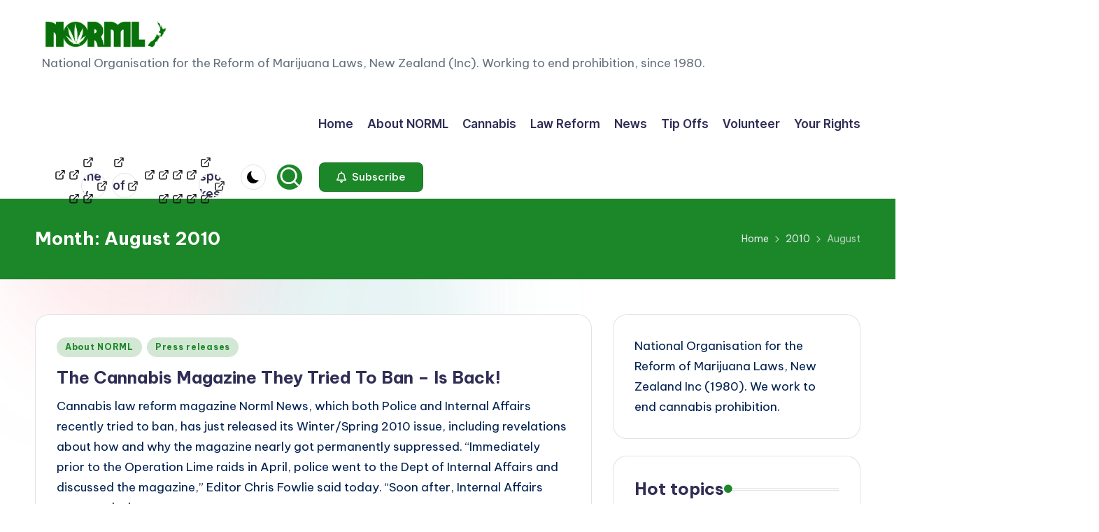

--- FILE ---
content_type: text/html; charset=UTF-8
request_url: https://norml.org.nz/2010/08/
body_size: 25087
content:

<!DOCTYPE html>
<html lang="en-US" itemscope itemtype="http://schema.org/Article" >
<head>
	<meta charset="UTF-8">
	<link rel="profile" href="http://gmpg.org/xfn/11">
	<title>August 2010 &#8211; NORML New Zealand</title>
<meta name='robots' content='max-image-preview:large' />
	<style>img:is([sizes="auto" i], [sizes^="auto," i]) { contain-intrinsic-size: 3000px 1500px }</style>
	<meta name="viewport" content="width=device-width, initial-scale=1"><link rel='dns-prefetch' href='//fonts.googleapis.com' />
<link rel="alternate" type="application/rss+xml" title="NORML New Zealand &raquo; Feed" href="https://norml.org.nz/feed/" />
<link rel="alternate" type="application/rss+xml" title="NORML New Zealand &raquo; Comments Feed" href="https://norml.org.nz/comments/feed/" />
<script>
window._wpemojiSettings = {"baseUrl":"https:\/\/s.w.org\/images\/core\/emoji\/16.0.1\/72x72\/","ext":".png","svgUrl":"https:\/\/s.w.org\/images\/core\/emoji\/16.0.1\/svg\/","svgExt":".svg","source":{"concatemoji":"https:\/\/norml.org.nz\/wp-includes\/js\/wp-emoji-release.min.js?ver=07547ef7a20690bc90b84eb86f3c44e0"}};
/*! This file is auto-generated */
!function(s,n){var o,i,e;function c(e){try{var t={supportTests:e,timestamp:(new Date).valueOf()};sessionStorage.setItem(o,JSON.stringify(t))}catch(e){}}function p(e,t,n){e.clearRect(0,0,e.canvas.width,e.canvas.height),e.fillText(t,0,0);var t=new Uint32Array(e.getImageData(0,0,e.canvas.width,e.canvas.height).data),a=(e.clearRect(0,0,e.canvas.width,e.canvas.height),e.fillText(n,0,0),new Uint32Array(e.getImageData(0,0,e.canvas.width,e.canvas.height).data));return t.every(function(e,t){return e===a[t]})}function u(e,t){e.clearRect(0,0,e.canvas.width,e.canvas.height),e.fillText(t,0,0);for(var n=e.getImageData(16,16,1,1),a=0;a<n.data.length;a++)if(0!==n.data[a])return!1;return!0}function f(e,t,n,a){switch(t){case"flag":return n(e,"\ud83c\udff3\ufe0f\u200d\u26a7\ufe0f","\ud83c\udff3\ufe0f\u200b\u26a7\ufe0f")?!1:!n(e,"\ud83c\udde8\ud83c\uddf6","\ud83c\udde8\u200b\ud83c\uddf6")&&!n(e,"\ud83c\udff4\udb40\udc67\udb40\udc62\udb40\udc65\udb40\udc6e\udb40\udc67\udb40\udc7f","\ud83c\udff4\u200b\udb40\udc67\u200b\udb40\udc62\u200b\udb40\udc65\u200b\udb40\udc6e\u200b\udb40\udc67\u200b\udb40\udc7f");case"emoji":return!a(e,"\ud83e\udedf")}return!1}function g(e,t,n,a){var r="undefined"!=typeof WorkerGlobalScope&&self instanceof WorkerGlobalScope?new OffscreenCanvas(300,150):s.createElement("canvas"),o=r.getContext("2d",{willReadFrequently:!0}),i=(o.textBaseline="top",o.font="600 32px Arial",{});return e.forEach(function(e){i[e]=t(o,e,n,a)}),i}function t(e){var t=s.createElement("script");t.src=e,t.defer=!0,s.head.appendChild(t)}"undefined"!=typeof Promise&&(o="wpEmojiSettingsSupports",i=["flag","emoji"],n.supports={everything:!0,everythingExceptFlag:!0},e=new Promise(function(e){s.addEventListener("DOMContentLoaded",e,{once:!0})}),new Promise(function(t){var n=function(){try{var e=JSON.parse(sessionStorage.getItem(o));if("object"==typeof e&&"number"==typeof e.timestamp&&(new Date).valueOf()<e.timestamp+604800&&"object"==typeof e.supportTests)return e.supportTests}catch(e){}return null}();if(!n){if("undefined"!=typeof Worker&&"undefined"!=typeof OffscreenCanvas&&"undefined"!=typeof URL&&URL.createObjectURL&&"undefined"!=typeof Blob)try{var e="postMessage("+g.toString()+"("+[JSON.stringify(i),f.toString(),p.toString(),u.toString()].join(",")+"));",a=new Blob([e],{type:"text/javascript"}),r=new Worker(URL.createObjectURL(a),{name:"wpTestEmojiSupports"});return void(r.onmessage=function(e){c(n=e.data),r.terminate(),t(n)})}catch(e){}c(n=g(i,f,p,u))}t(n)}).then(function(e){for(var t in e)n.supports[t]=e[t],n.supports.everything=n.supports.everything&&n.supports[t],"flag"!==t&&(n.supports.everythingExceptFlag=n.supports.everythingExceptFlag&&n.supports[t]);n.supports.everythingExceptFlag=n.supports.everythingExceptFlag&&!n.supports.flag,n.DOMReady=!1,n.readyCallback=function(){n.DOMReady=!0}}).then(function(){return e}).then(function(){var e;n.supports.everything||(n.readyCallback(),(e=n.source||{}).concatemoji?t(e.concatemoji):e.wpemoji&&e.twemoji&&(t(e.twemoji),t(e.wpemoji)))}))}((window,document),window._wpemojiSettings);
</script>
<style id='wp-emoji-styles-inline-css'>

	img.wp-smiley, img.emoji {
		display: inline !important;
		border: none !important;
		box-shadow: none !important;
		height: 1em !important;
		width: 1em !important;
		margin: 0 0.07em !important;
		vertical-align: -0.1em !important;
		background: none !important;
		padding: 0 !important;
	}
</style>
<link rel='stylesheet' id='wp-block-library-css' href='https://norml.org.nz/wp-includes/css/dist/block-library/style.min.css?ver=07547ef7a20690bc90b84eb86f3c44e0' media='all' />
<style id='wp-block-library-theme-inline-css'>
.wp-block-audio :where(figcaption){color:#555;font-size:13px;text-align:center}.is-dark-theme .wp-block-audio :where(figcaption){color:#ffffffa6}.wp-block-audio{margin:0 0 1em}.wp-block-code{border:1px solid #ccc;border-radius:4px;font-family:Menlo,Consolas,monaco,monospace;padding:.8em 1em}.wp-block-embed :where(figcaption){color:#555;font-size:13px;text-align:center}.is-dark-theme .wp-block-embed :where(figcaption){color:#ffffffa6}.wp-block-embed{margin:0 0 1em}.blocks-gallery-caption{color:#555;font-size:13px;text-align:center}.is-dark-theme .blocks-gallery-caption{color:#ffffffa6}:root :where(.wp-block-image figcaption){color:#555;font-size:13px;text-align:center}.is-dark-theme :root :where(.wp-block-image figcaption){color:#ffffffa6}.wp-block-image{margin:0 0 1em}.wp-block-pullquote{border-bottom:4px solid;border-top:4px solid;color:currentColor;margin-bottom:1.75em}.wp-block-pullquote cite,.wp-block-pullquote footer,.wp-block-pullquote__citation{color:currentColor;font-size:.8125em;font-style:normal;text-transform:uppercase}.wp-block-quote{border-left:.25em solid;margin:0 0 1.75em;padding-left:1em}.wp-block-quote cite,.wp-block-quote footer{color:currentColor;font-size:.8125em;font-style:normal;position:relative}.wp-block-quote:where(.has-text-align-right){border-left:none;border-right:.25em solid;padding-left:0;padding-right:1em}.wp-block-quote:where(.has-text-align-center){border:none;padding-left:0}.wp-block-quote.is-large,.wp-block-quote.is-style-large,.wp-block-quote:where(.is-style-plain){border:none}.wp-block-search .wp-block-search__label{font-weight:700}.wp-block-search__button{border:1px solid #ccc;padding:.375em .625em}:where(.wp-block-group.has-background){padding:1.25em 2.375em}.wp-block-separator.has-css-opacity{opacity:.4}.wp-block-separator{border:none;border-bottom:2px solid;margin-left:auto;margin-right:auto}.wp-block-separator.has-alpha-channel-opacity{opacity:1}.wp-block-separator:not(.is-style-wide):not(.is-style-dots){width:100px}.wp-block-separator.has-background:not(.is-style-dots){border-bottom:none;height:1px}.wp-block-separator.has-background:not(.is-style-wide):not(.is-style-dots){height:2px}.wp-block-table{margin:0 0 1em}.wp-block-table td,.wp-block-table th{word-break:normal}.wp-block-table :where(figcaption){color:#555;font-size:13px;text-align:center}.is-dark-theme .wp-block-table :where(figcaption){color:#ffffffa6}.wp-block-video :where(figcaption){color:#555;font-size:13px;text-align:center}.is-dark-theme .wp-block-video :where(figcaption){color:#ffffffa6}.wp-block-video{margin:0 0 1em}:root :where(.wp-block-template-part.has-background){margin-bottom:0;margin-top:0;padding:1.25em 2.375em}
</style>
<style id='classic-theme-styles-inline-css'>
/*! This file is auto-generated */
.wp-block-button__link{color:#fff;background-color:#32373c;border-radius:9999px;box-shadow:none;text-decoration:none;padding:calc(.667em + 2px) calc(1.333em + 2px);font-size:1.125em}.wp-block-file__button{background:#32373c;color:#fff;text-decoration:none}
</style>
<style id='global-styles-inline-css'>
:root{--wp--preset--aspect-ratio--square: 1;--wp--preset--aspect-ratio--4-3: 4/3;--wp--preset--aspect-ratio--3-4: 3/4;--wp--preset--aspect-ratio--3-2: 3/2;--wp--preset--aspect-ratio--2-3: 2/3;--wp--preset--aspect-ratio--16-9: 16/9;--wp--preset--aspect-ratio--9-16: 9/16;--wp--preset--color--black: #000000;--wp--preset--color--cyan-bluish-gray: #abb8c3;--wp--preset--color--white: #ffffff;--wp--preset--color--pale-pink: #f78da7;--wp--preset--color--vivid-red: #cf2e2e;--wp--preset--color--luminous-vivid-orange: #ff6900;--wp--preset--color--luminous-vivid-amber: #fcb900;--wp--preset--color--light-green-cyan: #7bdcb5;--wp--preset--color--vivid-green-cyan: #00d084;--wp--preset--color--pale-cyan-blue: #8ed1fc;--wp--preset--color--vivid-cyan-blue: #0693e3;--wp--preset--color--vivid-purple: #9b51e0;--wp--preset--gradient--vivid-cyan-blue-to-vivid-purple: linear-gradient(135deg,rgba(6,147,227,1) 0%,rgb(155,81,224) 100%);--wp--preset--gradient--light-green-cyan-to-vivid-green-cyan: linear-gradient(135deg,rgb(122,220,180) 0%,rgb(0,208,130) 100%);--wp--preset--gradient--luminous-vivid-amber-to-luminous-vivid-orange: linear-gradient(135deg,rgba(252,185,0,1) 0%,rgba(255,105,0,1) 100%);--wp--preset--gradient--luminous-vivid-orange-to-vivid-red: linear-gradient(135deg,rgba(255,105,0,1) 0%,rgb(207,46,46) 100%);--wp--preset--gradient--very-light-gray-to-cyan-bluish-gray: linear-gradient(135deg,rgb(238,238,238) 0%,rgb(169,184,195) 100%);--wp--preset--gradient--cool-to-warm-spectrum: linear-gradient(135deg,rgb(74,234,220) 0%,rgb(151,120,209) 20%,rgb(207,42,186) 40%,rgb(238,44,130) 60%,rgb(251,105,98) 80%,rgb(254,248,76) 100%);--wp--preset--gradient--blush-light-purple: linear-gradient(135deg,rgb(255,206,236) 0%,rgb(152,150,240) 100%);--wp--preset--gradient--blush-bordeaux: linear-gradient(135deg,rgb(254,205,165) 0%,rgb(254,45,45) 50%,rgb(107,0,62) 100%);--wp--preset--gradient--luminous-dusk: linear-gradient(135deg,rgb(255,203,112) 0%,rgb(199,81,192) 50%,rgb(65,88,208) 100%);--wp--preset--gradient--pale-ocean: linear-gradient(135deg,rgb(255,245,203) 0%,rgb(182,227,212) 50%,rgb(51,167,181) 100%);--wp--preset--gradient--electric-grass: linear-gradient(135deg,rgb(202,248,128) 0%,rgb(113,206,126) 100%);--wp--preset--gradient--midnight: linear-gradient(135deg,rgb(2,3,129) 0%,rgb(40,116,252) 100%);--wp--preset--font-size--small: 13px;--wp--preset--font-size--medium: 20px;--wp--preset--font-size--large: 36px;--wp--preset--font-size--x-large: 42px;--wp--preset--spacing--20: 0.44rem;--wp--preset--spacing--30: 0.67rem;--wp--preset--spacing--40: 1rem;--wp--preset--spacing--50: 1.5rem;--wp--preset--spacing--60: 2.25rem;--wp--preset--spacing--70: 3.38rem;--wp--preset--spacing--80: 5.06rem;--wp--preset--shadow--natural: 6px 6px 9px rgba(0, 0, 0, 0.2);--wp--preset--shadow--deep: 12px 12px 50px rgba(0, 0, 0, 0.4);--wp--preset--shadow--sharp: 6px 6px 0px rgba(0, 0, 0, 0.2);--wp--preset--shadow--outlined: 6px 6px 0px -3px rgba(255, 255, 255, 1), 6px 6px rgba(0, 0, 0, 1);--wp--preset--shadow--crisp: 6px 6px 0px rgba(0, 0, 0, 1);}:where(.is-layout-flex){gap: 0.5em;}:where(.is-layout-grid){gap: 0.5em;}body .is-layout-flex{display: flex;}.is-layout-flex{flex-wrap: wrap;align-items: center;}.is-layout-flex > :is(*, div){margin: 0;}body .is-layout-grid{display: grid;}.is-layout-grid > :is(*, div){margin: 0;}:where(.wp-block-columns.is-layout-flex){gap: 2em;}:where(.wp-block-columns.is-layout-grid){gap: 2em;}:where(.wp-block-post-template.is-layout-flex){gap: 1.25em;}:where(.wp-block-post-template.is-layout-grid){gap: 1.25em;}.has-black-color{color: var(--wp--preset--color--black) !important;}.has-cyan-bluish-gray-color{color: var(--wp--preset--color--cyan-bluish-gray) !important;}.has-white-color{color: var(--wp--preset--color--white) !important;}.has-pale-pink-color{color: var(--wp--preset--color--pale-pink) !important;}.has-vivid-red-color{color: var(--wp--preset--color--vivid-red) !important;}.has-luminous-vivid-orange-color{color: var(--wp--preset--color--luminous-vivid-orange) !important;}.has-luminous-vivid-amber-color{color: var(--wp--preset--color--luminous-vivid-amber) !important;}.has-light-green-cyan-color{color: var(--wp--preset--color--light-green-cyan) !important;}.has-vivid-green-cyan-color{color: var(--wp--preset--color--vivid-green-cyan) !important;}.has-pale-cyan-blue-color{color: var(--wp--preset--color--pale-cyan-blue) !important;}.has-vivid-cyan-blue-color{color: var(--wp--preset--color--vivid-cyan-blue) !important;}.has-vivid-purple-color{color: var(--wp--preset--color--vivid-purple) !important;}.has-black-background-color{background-color: var(--wp--preset--color--black) !important;}.has-cyan-bluish-gray-background-color{background-color: var(--wp--preset--color--cyan-bluish-gray) !important;}.has-white-background-color{background-color: var(--wp--preset--color--white) !important;}.has-pale-pink-background-color{background-color: var(--wp--preset--color--pale-pink) !important;}.has-vivid-red-background-color{background-color: var(--wp--preset--color--vivid-red) !important;}.has-luminous-vivid-orange-background-color{background-color: var(--wp--preset--color--luminous-vivid-orange) !important;}.has-luminous-vivid-amber-background-color{background-color: var(--wp--preset--color--luminous-vivid-amber) !important;}.has-light-green-cyan-background-color{background-color: var(--wp--preset--color--light-green-cyan) !important;}.has-vivid-green-cyan-background-color{background-color: var(--wp--preset--color--vivid-green-cyan) !important;}.has-pale-cyan-blue-background-color{background-color: var(--wp--preset--color--pale-cyan-blue) !important;}.has-vivid-cyan-blue-background-color{background-color: var(--wp--preset--color--vivid-cyan-blue) !important;}.has-vivid-purple-background-color{background-color: var(--wp--preset--color--vivid-purple) !important;}.has-black-border-color{border-color: var(--wp--preset--color--black) !important;}.has-cyan-bluish-gray-border-color{border-color: var(--wp--preset--color--cyan-bluish-gray) !important;}.has-white-border-color{border-color: var(--wp--preset--color--white) !important;}.has-pale-pink-border-color{border-color: var(--wp--preset--color--pale-pink) !important;}.has-vivid-red-border-color{border-color: var(--wp--preset--color--vivid-red) !important;}.has-luminous-vivid-orange-border-color{border-color: var(--wp--preset--color--luminous-vivid-orange) !important;}.has-luminous-vivid-amber-border-color{border-color: var(--wp--preset--color--luminous-vivid-amber) !important;}.has-light-green-cyan-border-color{border-color: var(--wp--preset--color--light-green-cyan) !important;}.has-vivid-green-cyan-border-color{border-color: var(--wp--preset--color--vivid-green-cyan) !important;}.has-pale-cyan-blue-border-color{border-color: var(--wp--preset--color--pale-cyan-blue) !important;}.has-vivid-cyan-blue-border-color{border-color: var(--wp--preset--color--vivid-cyan-blue) !important;}.has-vivid-purple-border-color{border-color: var(--wp--preset--color--vivid-purple) !important;}.has-vivid-cyan-blue-to-vivid-purple-gradient-background{background: var(--wp--preset--gradient--vivid-cyan-blue-to-vivid-purple) !important;}.has-light-green-cyan-to-vivid-green-cyan-gradient-background{background: var(--wp--preset--gradient--light-green-cyan-to-vivid-green-cyan) !important;}.has-luminous-vivid-amber-to-luminous-vivid-orange-gradient-background{background: var(--wp--preset--gradient--luminous-vivid-amber-to-luminous-vivid-orange) !important;}.has-luminous-vivid-orange-to-vivid-red-gradient-background{background: var(--wp--preset--gradient--luminous-vivid-orange-to-vivid-red) !important;}.has-very-light-gray-to-cyan-bluish-gray-gradient-background{background: var(--wp--preset--gradient--very-light-gray-to-cyan-bluish-gray) !important;}.has-cool-to-warm-spectrum-gradient-background{background: var(--wp--preset--gradient--cool-to-warm-spectrum) !important;}.has-blush-light-purple-gradient-background{background: var(--wp--preset--gradient--blush-light-purple) !important;}.has-blush-bordeaux-gradient-background{background: var(--wp--preset--gradient--blush-bordeaux) !important;}.has-luminous-dusk-gradient-background{background: var(--wp--preset--gradient--luminous-dusk) !important;}.has-pale-ocean-gradient-background{background: var(--wp--preset--gradient--pale-ocean) !important;}.has-electric-grass-gradient-background{background: var(--wp--preset--gradient--electric-grass) !important;}.has-midnight-gradient-background{background: var(--wp--preset--gradient--midnight) !important;}.has-small-font-size{font-size: var(--wp--preset--font-size--small) !important;}.has-medium-font-size{font-size: var(--wp--preset--font-size--medium) !important;}.has-large-font-size{font-size: var(--wp--preset--font-size--large) !important;}.has-x-large-font-size{font-size: var(--wp--preset--font-size--x-large) !important;}
:where(.wp-block-post-template.is-layout-flex){gap: 1.25em;}:where(.wp-block-post-template.is-layout-grid){gap: 1.25em;}
:where(.wp-block-columns.is-layout-flex){gap: 2em;}:where(.wp-block-columns.is-layout-grid){gap: 2em;}
:root :where(.wp-block-pullquote){font-size: 1.5em;line-height: 1.6;}
</style>
<link rel='stylesheet' id='ansar-import-css' href='https://norml.org.nz/wp-content/plugins/ansar-import/public/css/ansar-import-public.css?ver=2.0.5' media='all' />
<link rel='stylesheet' id='mc4wp-form-basic-css' href='https://norml.org.nz/wp-content/plugins/mailchimp-for-wp/assets/css/form-basic.css?ver=4.11.1' media='all' />
<link rel='stylesheet' id='swiper-css' href='https://norml.org.nz/wp-content/themes/bloghash/assets/css/swiper-bundle.min.css?ver=07547ef7a20690bc90b84eb86f3c44e0' media='all' />
<link rel='stylesheet' id='FontAwesome-css' href='https://norml.org.nz/wp-content/themes/bloghash/assets/css/all.min.css?ver=5.15.4' media='all' />
<link rel='stylesheet' id='bloghash-styles-css' href='https://norml.org.nz/wp-content/themes/bloghash/assets/css/style.min.css?ver=1.0.25' media='all' />
<!--[if IE]>
<link rel='stylesheet' id='bloghash-ie-css' href='https://norml.org.nz/wp-content/themes/bloghash/assets/css/compatibility/ie.min.css?ver=1.0.25' media='all' />
<![endif]-->
<link rel='stylesheet' id='bloghash-google-fonts-css' href='//fonts.googleapis.com/css?family=Inter+Tight%3A600%7CBe+Vietnam+Pro%3A400%2C700%2C500%7CPlayfair+Display%3A400%2C400i&#038;display=swap&#038;subsets=latin&#038;ver=1.0.25' media='' />
<link rel='stylesheet' id='bloghash-dynamic-styles-css' href='https://norml.org.nz/wp-content/uploads/bloghash/dynamic-styles.css?ver=1768942759' media='all' />
<script src="https://norml.org.nz/wp-includes/js/jquery/jquery.min.js?ver=3.7.1" id="jquery-core-js"></script>
<script src="https://norml.org.nz/wp-includes/js/jquery/jquery-migrate.min.js?ver=3.4.1" id="jquery-migrate-js"></script>
<script src="https://norml.org.nz/wp-content/plugins/ansar-import/public/js/ansar-import-public.js?ver=2.0.5" id="ansar-import-js"></script>
<!--[if IE]>
<script src="https://norml.org.nz/wp-content/themes/bloghash/assets/js/vendors/flexibility.min.js?ver=1.0.25" id="bloghash-flexibility-js"></script>
<script id="bloghash-flexibility-js-after">
flexibility(document.documentElement);
</script>
<![endif]-->
<link rel="https://api.w.org/" href="https://norml.org.nz/wp-json/" /><link rel="EditURI" type="application/rsd+xml" title="RSD" href="https://norml.org.nz/xmlrpc.php?rsd" />

<meta name="theme-color" content="#1c8728"><style id="custom-background-css">
body.custom-background { background-color: #ffffff; }
</style>
	<link rel="icon" href="https://norml.org.nz/wp-content/uploads/2015/01/cropped-norml-leaf-32x32.png" sizes="32x32" />
<link rel="icon" href="https://norml.org.nz/wp-content/uploads/2015/01/cropped-norml-leaf-192x192.png" sizes="192x192" />
<link rel="apple-touch-icon" href="https://norml.org.nz/wp-content/uploads/2015/01/cropped-norml-leaf-180x180.png" />
<meta name="msapplication-TileImage" content="https://norml.org.nz/wp-content/uploads/2015/01/cropped-norml-leaf-270x270.png" />
</head>

<body class="archive date custom-background wp-custom-logo wp-embed-responsive wp-theme-bloghash bloghash-topbar__separators-regular bloghash-layout__fw-contained bloghash-layout__boxed-separated bloghash-layout-shadow bloghash-header-layout-1 bloghash-menu-animation-underline bloghash-header__separators-none bloghash-blog-horizontal bloghash-page-title-align-left bloghash-has-sidebar bloghash-sticky-sidebar bloghash-sidebar-style-2 bloghash-sidebar-position__right-sidebar entry-media-hover-style-1 bloghash-copyright-layout-1 is-section-heading-init-s1 is-footer-heading-init-s0 bloghash-input-supported bloghash-blog-image-wrap validate-comment-form bloghash-menu-accessibility">


<div id="page" class="hfeed site">
	<a class="skip-link screen-reader-text" href="#main">Skip to content</a>

	
	
	<header id="masthead" class="site-header" role="banner" itemtype="https://schema.org/WPHeader" itemscope="itemscope">
		<div id="bloghash-header" >
		<div id="bloghash-header-inner">
		
<div class="bloghash-container bloghash-header-container">

	
<div class="bloghash-logo bloghash-header-element" itemtype="https://schema.org/Organization" itemscope="itemscope">
	<div class="logo-inner"><a href="https://norml.org.nz/" rel="home" class="" itemprop="url">
					<img src="https://norml.org.nz/wp-content/uploads/2011/03/cropped-NORML-LOGO-2013.jpg" alt="NORML New Zealand" width="1050" height="267" class="" itemprop="logo"/>
				</a><span class="site-title screen-reader-text" itemprop="name">
					<a href="https://norml.org.nz/" rel="home" itemprop="url">
						NORML New Zealand
					</a>
				</span><p class="site-description" itemprop="description">
						National Organisation for the Reform of Marijuana Laws, New Zealand (Inc). Working to end prohibition, since 1980.
					</p></div></div><!-- END .bloghash-logo -->

	<span class="bloghash-header-element bloghash-mobile-nav">
				<button class="bloghash-hamburger hamburger--spin bloghash-hamburger-bloghash-primary-nav" aria-label="Menu" aria-controls="bloghash-primary-nav" type="button">

			
			<span class="hamburger-box">
				<span class="hamburger-inner"></span>
			</span>

		</button>
			</span>

	
<nav class="site-navigation main-navigation bloghash-primary-nav bloghash-nav bloghash-header-element" role="navigation" itemtype="https://schema.org/SiteNavigationElement" itemscope="itemscope" aria-label="Site Navigation">

<ul class="bloghash-primary-nav"><li ><a href="https://norml.org.nz/"><span>Home</span></a></li><li class="page_item page-item-2 page_item_has_children"><a href="https://norml.org.nz/about-norml/"><span>About NORML</span></a><ul class='children'><li class="page_item page-item-26"><a href="https://norml.org.nz/about-norml/contact-norml/"><span>Contact</span></a></li><li class="page_item page-item-31"><a href="https://norml.org.nz/about-norml/donate/"><span>Donate</span></a></li><li class="page_item page-item-2495 page_item_has_children"><a href="https://norml.org.nz/about-norml/members/"><span>Members</span></a><ul class='children'><li class="page_item page-item-2498"><a href="https://norml.org.nz/about-norml/members/join-norml-2/"><span>Join NORML</span></a></li><li class="page_item page-item-2504"><a href="https://norml.org.nz/about-norml/members/sign-in/"><span>Sign in</span></a></li><li class="page_item page-item-2501"><a href="https://norml.org.nz/about-norml/members/sign-out/"><span>Sign out</span></a></li></ul></li><li class="page_item page-item-1674"><a href="https://norml.org.nz/about-norml/awards/"><span>NORML Awards</span></a></li><li class="page_item page-item-862 page_item_has_children"><a href="https://norml.org.nz/about-norml/normlnews/"><span>Norml News</span></a><ul class='children'><li class="page_item page-item-938"><a href="https://norml.org.nz/about-norml/normlnews/email-list/"><span>Email list</span></a></li><li class="page_item page-item-871"><a href="https://norml.org.nz/about-norml/normlnews/forums/"><span>Forums</span></a></li><li class="page_item page-item-2164"><a href="https://norml.org.nz/about-norml/normlnews/videos/"><span>NORML Videos</span></a></li></ul></li><li class="page_item page-item-35 page_item_has_children"><a href="https://norml.org.nz/about-norml/norml-policy/"><span>NORML policy</span></a><ul class='children'><li class="page_item page-item-1617"><a href="https://norml.org.nz/about-norml/norml-policy/nz-law-reform-milestones/"><span>Reform Milestones</span></a></li></ul></li></ul></li><li class="page_item page-item-45 page_item_has_children"><a href="https://norml.org.nz/about/"><span>Cannabis</span></a><ul class='children'><li class="page_item page-item-50"><a href="https://norml.org.nz/about/cannabis-harm-reduction/"><span>Cannabis Harm Reduction</span></a></li><li class="page_item page-item-259"><a href="https://norml.org.nz/about/downloads/"><span>Downloads &#038; Data</span></a></li><li class="page_item page-item-52"><a href="https://norml.org.nz/about/health-effects/"><span>Health effects of cannabis</span></a></li><li class="page_item page-item-59 page_item_has_children"><a href="https://norml.org.nz/about/hemp/"><span>Hemp in NZ</span></a><ul class='children'><li class="page_item page-item-65"><a href="https://norml.org.nz/about/hemp/how-to-apply-for-a-hemp-permit/"><span>How to apply for a hemp permit</span></a></li></ul></li><li class="page_item page-item-78 page_item_has_children"><a href="https://norml.org.nz/about/key-facts/"><span>Key facts</span></a><ul class='children'><li class="page_item page-item-84"><a href="https://norml.org.nz/about/key-facts/frequent-questions/"><span>Frequent questions</span></a></li><li class="page_item page-item-82"><a href="https://norml.org.nz/about/key-facts/opinion-polls/"><span>Cannabis opinion polls</span></a></li></ul></li><li class="page_item page-item-67 page_item_has_children"><a href="https://norml.org.nz/about/medical/"><span>Medical Cannabis in NZ</span></a><ul class='children'><li class="page_item page-item-71"><a href="https://norml.org.nz/about/medical/conditions-cannabis-may-help/"><span>Conditions cannabis may help</span></a></li><li class="page_item page-item-69"><a href="https://norml.org.nz/about/medical/dosage-guidelines/"><span>Dosage guidelines</span></a></li><li class="page_item page-item-709"><a href="https://norml.org.nz/about/medical/estimate-worldwide-patients/"><span>Estimate: Worldwide Population Of Lawful Medical Marijuana Patients</span></a></li><li class="page_item page-item-73"><a href="https://norml.org.nz/about/medical/medical-use-around-the-world/"><span>Medical use around the world</span></a></li><li class="page_item page-item-2127"><a href="https://norml.org.nz/about/medical/patient-focused-medicinal-cannabis-normls-4-point-model-for-law-reform/"><span>Patient-focused medicinal cannabis: NORML&#8217;s 4-point model for law reform</span></a></li><li class="page_item page-item-1587"><a href="https://norml.org.nz/about/medical/how-to-bring-medicinal-cannabis-into-new-zealand-legally/"><span>UPDATED: How to bring medicinal cannabis into New Zealand, legally</span></a></li></ul></li><li class="page_item page-item-47"><a href="https://norml.org.nz/about/responsible-use/"><span>NORML&#8217;s Principles of Responsible Cannabis Use</span></a></li><li class="page_item page-item-3087 page_item_has_children"><a href="https://norml.org.nz/about/chris-fowlie-world-cannabis-tour/"><span>Worldwide Weed</span></a><ul class='children'><li class="page_item page-item-3102"><a href="https://norml.org.nz/about/chris-fowlie-world-cannabis-tour/2002-norml-conference-san-francisco/"><span>Worldwide weed: San Francisco USA</span></a></li><li class="page_item page-item-3113"><a href="https://norml.org.nz/about/chris-fowlie-world-cannabis-tour/vancouver-canada-2002/"><span>Worldwide weed: Vancouver, Canada</span></a></li><li class="page_item page-item-3122"><a href="https://norml.org.nz/about/chris-fowlie-world-cannabis-tour/london-uk-2002/"><span>Worldwide weed: London UK</span></a></li><li class="page_item page-item-3142"><a href="https://norml.org.nz/about/chris-fowlie-world-cannabis-tour/amsterdam-netherlands-2002/"><span>Worldwide weed: Amsterdam, Netherlands</span></a></li><li class="page_item page-item-3167"><a href="https://norml.org.nz/about/chris-fowlie-world-cannabis-tour/coffeeshop-college-2002/"><span>Worldwide weed: Coffeeshop College</span></a></li><li class="page_item page-item-3197"><a href="https://norml.org.nz/about/chris-fowlie-world-cannabis-tour/dordrect-weed-cup-2002/"><span>Worldwide weed: Dordrect Weed Cup</span></a></li><li class="page_item page-item-3201"><a href="https://norml.org.nz/about/chris-fowlie-world-cannabis-tour/legalize-parade-amsterdam/"><span>Worldwide weed: Legalize! Parade, Amsterdam</span></a></li><li class="page_item page-item-3210"><a href="https://norml.org.nz/about/chris-fowlie-world-cannabis-tour/france-spain-2002/"><span>Worldwide weed: France &#038; Spain</span></a></li><li class="page_item page-item-3217"><a href="https://norml.org.nz/about/chris-fowlie-world-cannabis-tour/dutch-experience-stockport-2002/"><span>Worldwide weed: Dutch Experience, Stockport UK</span></a></li><li class="page_item page-item-3237"><a href="https://norml.org.nz/about/chris-fowlie-world-cannabis-tour/switzerland-hemp-and-hash-2002/"><span>Worldwide weed: Switzerland hemp and hash</span></a></li><li class="page_item page-item-3258"><a href="https://norml.org.nz/about/chris-fowlie-world-cannabis-tour/german-uber-hanf-2002/"><span>Worldwide weed: German uber hanf</span></a></li><li class="page_item page-item-3268"><a href="https://norml.org.nz/about/chris-fowlie-world-cannabis-tour/christiania-scandinavian-haven-2002/"><span>Worldwide weed: Christiania, Scandinavian haven</span></a></li><li class="page_item page-item-3228"><a href="https://norml.org.nz/about/chris-fowlie-world-cannabis-tour/conclusions-and-links-2002/"><span>Worldwide weed: Conclusions and links</span></a></li></ul></li></ul></li><li class="page_item page-item-41 page_item_has_children"><a href="https://norml.org.nz/law-reform/"><span>Law Reform</span></a><ul class='children'><li class="page_item page-item-2428 page_item_has_children"><a href="https://norml.org.nz/law-reform/campaign-priorities/"><span>Campaign priorities</span></a><ul class='children'><li class="page_item page-item-1440"><a href="https://norml.org.nz/law-reform/campaign-priorities/2013-14-strategy-paper/"><span>2013-14 Strategy Paper</span></a></li><li class="page_item page-item-1437"><a href="https://norml.org.nz/law-reform/campaign-priorities/2015-16-strategy-document/"><span>2015-16 Strategy Document</span></a></li><li class="page_item page-item-1813"><a href="https://norml.org.nz/law-reform/campaign-priorities/2017-campaigns-and-projects/"><span>2017 Campaigns and Projects</span></a></li><li class="page_item page-item-2184"><a href="https://norml.org.nz/law-reform/campaign-priorities/2018-campaigns-and-priorities/"><span>2018 Campaigns and Priorities</span></a></li><li class="page_item page-item-2778"><a href="https://norml.org.nz/law-reform/campaign-priorities/2020-cannabis-referendum/"><span>2020 Cannabis Referendum: What you need to know and how we can win</span></a></li></ul></li><li class="page_item page-item-80 page_item_has_children"><a href="https://norml.org.nz/law-reform/policy-options/"><span>Cannabis Law Reform Options</span></a><ul class='children'><li class="page_item page-item-92"><a href="https://norml.org.nz/law-reform/policy-options/cannabis-cafes/"><span>Cannabis Cafes</span></a></li><li class="page_item page-item-90"><a href="https://norml.org.nz/law-reform/policy-options/instant-fines/"><span>Instant fines</span></a></li><li class="page_item page-item-87"><a href="https://norml.org.nz/law-reform/policy-options/prohibition-effects/"><span>Prohibition</span></a></li><li class="page_item page-item-1996"><a href="https://norml.org.nz/law-reform/policy-options/nz-drug-foundations-model-drug-law-2017/"><span>NZ Drug Foundation&#8217;s Model Drug Law to 2020 and Beyond</span></a></li></ul></li><li class="page_item page-item-37 page_item_has_children"><a href="https://norml.org.nz/law-reform/how-you-can-help/"><span>How you can help</span></a><ul class='children'><li class="page_item page-item-115"><a href="https://norml.org.nz/law-reform/how-you-can-help/how-to-write-a-letter-to-the-editor/"><span>How to write a letter to the editor</span></a></li><li class="page_item page-item-116"><a href="https://norml.org.nz/law-reform/how-you-can-help/writing-and-visiting-your-mp/"><span>Writing and visiting your MP</span></a></li></ul></li><li class="page_item page-item-1488"><a href="https://norml.org.nz/law-reform/j-day/"><span>J Day is New Zealand&#8217;s cannabis culture festival and protest for law reform</span></a></li><li class="page_item page-item-110"><a href="https://norml.org.nz/law-reform/media-directory/"><span>Media Directory</span></a></li><li class="page_item page-item-287 page_item_has_children"><a href="https://norml.org.nz/law-reform/organising/"><span>Organising and Planning</span></a><ul class='children'><li class="page_item page-item-285"><a href="https://norml.org.nz/law-reform/organising/plan/"><span>Political Planning</span></a></li><li class="page_item page-item-296"><a href="https://norml.org.nz/law-reform/organising/questions-to-ask-at-meetings/"><span>Questions to ask at political meetings</span></a></li></ul></li><li class="page_item page-item-309"><a href="https://norml.org.nz/law-reform/public-support-for-drug-law-reform/"><span>Public Support for Reform</span></a></li></ul></li><li class="page_item page-item-107 current_page_parent"><a href="https://norml.org.nz/blog/"><span>News</span></a></li><li class="page_item page-item-3052"><a href="https://norml.org.nz/tip-offs/"><span>Tip Offs</span></a></li><li class="page_item page-item-3477"><a href="https://norml.org.nz/volunteer-to-help-make-cannabis-legal/"><span>Volunteer</span></a></li><li class="page_item page-item-17 page_item_has_children"><a href="https://norml.org.nz/rights/"><span>Your Rights</span></a><ul class='children'><li class="page_item page-item-22"><a href="https://norml.org.nz/rights/how-to-beat-a-cannabis-charge/"><span>Contesting a cannabis charge &#8211; what you need to know</span></a></li><li class="page_item page-item-12 page_item_has_children"><a href="https://norml.org.nz/rights/guide-to-drug-testing/"><span>Drug Testing</span></a><ul class='children'><li class="page_item page-item-691"><a href="https://norml.org.nz/rights/guide-to-drug-testing/baby-products-linked-to-false-positive-drug-test-results/"><span>Baby Products Linked To False Positive Drug Test Results</span></a></li><li class="page_item page-item-697"><a href="https://norml.org.nz/rights/guide-to-drug-testing/commonly-prescribed-medications-often-trigger-false-positive-results/"><span>Commonly Prescribed Medications Often Trigger &#8216;False Positive&#8217; Results</span></a></li><li class="page_item page-item-699"><a href="https://norml.org.nz/rights/guide-to-drug-testing/thc-in-blood-not-indicative-of-recent-use/"><span>Detection Of THC In Blood Not Necessarily Indicative Of Recent Pot Use</span></a></li><li class="page_item page-item-703"><a href="https://norml.org.nz/rights/guide-to-drug-testing/detection-influenced-by-stress-dieting/"><span>Marijuana Detection Times Influenced By Stress, Dieting</span></a></li><li class="page_item page-item-694"><a href="https://norml.org.nz/rights/guide-to-drug-testing/thc-in-dutch-drivers/"><span>New Study: THC Seldom Detected In Injured Dutch Drivers</span></a></li><li class="page_item page-item-715"><a href="https://norml.org.nz/rights/guide-to-drug-testing/saliva-tests-not-reliable/"><span>Saliva Tests Still Not Reliable For Detecting Cannabis, Study Says</span></a></li><li class="page_item page-item-1098"><a href="https://norml.org.nz/rights/guide-to-drug-testing/the-truth-about-zinc-and-drug-tests/"><span>The Truth About Zinc and Drug Tests</span></a></li></ul></li><li class="page_item page-item-195"><a href="https://norml.org.nz/rights/misuse-of-drugs-act-presumption-of-supply/"><span>Misuse of Drugs Act &#8211; presumption of supply</span></a></li><li class="page_item page-item-197"><a href="https://norml.org.nz/rights/misuse-of-drugs-act-schedules-of-class-a-b-c-drugs-and-precursors/"><span>Misuse of Drugs Act &#8211; schedules of Class A, B, C drugs and precursors</span></a></li><li class="page_item page-item-193"><a href="https://norml.org.nz/rights/misuse-of-drugs-act-section-18-search-and-seizure/"><span>Misuse of Drugs Act &#8211; Section 18: Search and Seizure</span></a></li><li class="page_item page-item-1611"><a href="https://norml.org.nz/rights/nz-solicitor-generals-prosecution-guidelines-2013/"><span>NZ Solicitor General&#8217;s Prosecution Guidelines 2013</span></a></li><li class="page_item page-item-24"><a href="https://norml.org.nz/rights/full-written-decision-of-judge-gittos-on-chris-fowlie/"><span>Police v Fowlie</span></a></li><li class="page_item page-item-20"><a href="https://norml.org.nz/rights/suggested-lawyers/"><span>Suggested Lawyers</span></a></li></ul></li></ul></nav><!-- END .bloghash-nav -->
<div class="bloghash-header-widgets bloghash-header-element bloghash-widget-location-right"><div class="bloghash-header-widget__socials bloghash-header-widget bloghash-hide-mobile-tablet"><div class="bloghash-widget-wrapper"><nav class="bloghash-social-nav rounded-border"><ul id="menu-hot-topics" class="bloghash-socials-menu"><li id="menu-item-2907" class="menu-item menu-item-type-taxonomy menu-item-object-post_tag menu-item-2907"><a href="https://norml.org.nz/tag/referendum/"><span class="screen-reader-text">2020 Cannabis Referendum</span><svg class="bloghash-icon" aria-hidden="true" xmlns="http://www.w3.org/2000/svg" width="32" height="32" viewBox="0 0 32 32"><path d="M24.023 15.421c-.801 0-1.335.534-1.335 1.335v8.008c0 .801-.534 1.335-1.335 1.335H6.672c-.801 0-1.335-.534-1.335-1.335V10.083c0-.801.534-1.335 1.335-1.335h8.008c.801 0 1.335-.534 1.335-1.335s-.534-1.335-1.335-1.335H6.672c-2.269 0-4.004 1.735-4.004 4.004v14.681c0 2.269 1.735 4.004 4.004 4.004h14.681c2.269 0 4.004-1.735 4.004-4.004v-8.008c0-.801-.534-1.335-1.335-1.335zm5.206-12.545a1.6 1.6 0 00-.667-.667c-.133-.133-.4-.133-.534-.133H20.02c-.801 0-1.335.534-1.335 1.335s.534 1.335 1.335 1.335h4.805L12.413 17.158a1.29 1.29 0 000 1.868c.267.267.534.4.934.4s.667-.133.934-.4L26.693 6.614v4.805c0 .801.534 1.335 1.335 1.335s1.335-.534 1.335-1.335V3.411c0-.133 0-.4-.133-.534z" /></svg><svg class="bloghash-icon bottom-icon" aria-hidden="true" xmlns="http://www.w3.org/2000/svg" width="32" height="32" viewBox="0 0 32 32"><path d="M24.023 15.421c-.801 0-1.335.534-1.335 1.335v8.008c0 .801-.534 1.335-1.335 1.335H6.672c-.801 0-1.335-.534-1.335-1.335V10.083c0-.801.534-1.335 1.335-1.335h8.008c.801 0 1.335-.534 1.335-1.335s-.534-1.335-1.335-1.335H6.672c-2.269 0-4.004 1.735-4.004 4.004v14.681c0 2.269 1.735 4.004 4.004 4.004h14.681c2.269 0 4.004-1.735 4.004-4.004v-8.008c0-.801-.534-1.335-1.335-1.335zm5.206-12.545a1.6 1.6 0 00-.667-.667c-.133-.133-.4-.133-.534-.133H20.02c-.801 0-1.335.534-1.335 1.335s.534 1.335 1.335 1.335h4.805L12.413 17.158a1.29 1.29 0 000 1.868c.267.267.534.4.934.4s.667-.133.934-.4L26.693 6.614v4.805c0 .801.534 1.335 1.335 1.335s1.335-.534 1.335-1.335V3.411c0-.133 0-.4-.133-.534z" /></svg></span></a></li>
<li id="menu-item-2787" class="menu-item menu-item-type-post_type menu-item-object-page menu-item-2787"><a href="https://norml.org.nz/law-reform/campaign-priorities/"><span class="screen-reader-text">Campaigns and Priorities</span><svg class="bloghash-icon" aria-hidden="true" xmlns="http://www.w3.org/2000/svg" width="32" height="32" viewBox="0 0 32 32"><path d="M24.023 15.421c-.801 0-1.335.534-1.335 1.335v8.008c0 .801-.534 1.335-1.335 1.335H6.672c-.801 0-1.335-.534-1.335-1.335V10.083c0-.801.534-1.335 1.335-1.335h8.008c.801 0 1.335-.534 1.335-1.335s-.534-1.335-1.335-1.335H6.672c-2.269 0-4.004 1.735-4.004 4.004v14.681c0 2.269 1.735 4.004 4.004 4.004h14.681c2.269 0 4.004-1.735 4.004-4.004v-8.008c0-.801-.534-1.335-1.335-1.335zm5.206-12.545a1.6 1.6 0 00-.667-.667c-.133-.133-.4-.133-.534-.133H20.02c-.801 0-1.335.534-1.335 1.335s.534 1.335 1.335 1.335h4.805L12.413 17.158a1.29 1.29 0 000 1.868c.267.267.534.4.934.4s.667-.133.934-.4L26.693 6.614v4.805c0 .801.534 1.335 1.335 1.335s1.335-.534 1.335-1.335V3.411c0-.133 0-.4-.133-.534z" /></svg><svg class="bloghash-icon bottom-icon" aria-hidden="true" xmlns="http://www.w3.org/2000/svg" width="32" height="32" viewBox="0 0 32 32"><path d="M24.023 15.421c-.801 0-1.335.534-1.335 1.335v8.008c0 .801-.534 1.335-1.335 1.335H6.672c-.801 0-1.335-.534-1.335-1.335V10.083c0-.801.534-1.335 1.335-1.335h8.008c.801 0 1.335-.534 1.335-1.335s-.534-1.335-1.335-1.335H6.672c-2.269 0-4.004 1.735-4.004 4.004v14.681c0 2.269 1.735 4.004 4.004 4.004h14.681c2.269 0 4.004-1.735 4.004-4.004v-8.008c0-.801-.534-1.335-1.335-1.335zm5.206-12.545a1.6 1.6 0 00-.667-.667c-.133-.133-.4-.133-.534-.133H20.02c-.801 0-1.335.534-1.335 1.335s.534 1.335 1.335 1.335h4.805L12.413 17.158a1.29 1.29 0 000 1.868c.267.267.534.4.934.4s.667-.133.934-.4L26.693 6.614v4.805c0 .801.534 1.335 1.335 1.335s1.335-.534 1.335-1.335V3.411c0-.133 0-.4-.133-.534z" /></svg></span></a></li>
<li id="menu-item-132" class="menu-item menu-item-type-post_type menu-item-object-page menu-item-132"><a href="https://norml.org.nz/rights/how-to-beat-a-cannabis-charge/"><span class="screen-reader-text">Contesting a cannabis charge<span class="description">Help yourself – not the law The most important thing is to know your rights and understand the law. If you’ve made the choice to use cannabis, you should understand how the law works so you can minimise any negative consequences of arrest, prosecution and/or incarceration. First, take a few minutes right now to read the Your Rights page in the Main Menu on the left. Even if you’ve read it before, or think you know your rights already, do it again. Go on, do it now. One or two can pretend to be cops and the rest can be some mates they want to hassle. Practice declining consent for a search by saying “No I do not consent to a search, what is your lawful authority?” (remember, silence is taken to mean consent, so you must voice your refusal to consent to the search, even if they have a warrant or invoke the MDA s18). Practice remembering all the details (everything that was done and said) which will really help if it happens for real and you need to go to court. Practice keeping your mouth shut and not making statements. This will help make it second nature if…</span></span><svg class="bloghash-icon" aria-hidden="true" xmlns="http://www.w3.org/2000/svg" width="32" height="32" viewBox="0 0 32 32"><path d="M24.023 15.421c-.801 0-1.335.534-1.335 1.335v8.008c0 .801-.534 1.335-1.335 1.335H6.672c-.801 0-1.335-.534-1.335-1.335V10.083c0-.801.534-1.335 1.335-1.335h8.008c.801 0 1.335-.534 1.335-1.335s-.534-1.335-1.335-1.335H6.672c-2.269 0-4.004 1.735-4.004 4.004v14.681c0 2.269 1.735 4.004 4.004 4.004h14.681c2.269 0 4.004-1.735 4.004-4.004v-8.008c0-.801-.534-1.335-1.335-1.335zm5.206-12.545a1.6 1.6 0 00-.667-.667c-.133-.133-.4-.133-.534-.133H20.02c-.801 0-1.335.534-1.335 1.335s.534 1.335 1.335 1.335h4.805L12.413 17.158a1.29 1.29 0 000 1.868c.267.267.534.4.934.4s.667-.133.934-.4L26.693 6.614v4.805c0 .801.534 1.335 1.335 1.335s1.335-.534 1.335-1.335V3.411c0-.133 0-.4-.133-.534z" /></svg><svg class="bloghash-icon bottom-icon" aria-hidden="true" xmlns="http://www.w3.org/2000/svg" width="32" height="32" viewBox="0 0 32 32"><path d="M24.023 15.421c-.801 0-1.335.534-1.335 1.335v8.008c0 .801-.534 1.335-1.335 1.335H6.672c-.801 0-1.335-.534-1.335-1.335V10.083c0-.801.534-1.335 1.335-1.335h8.008c.801 0 1.335-.534 1.335-1.335s-.534-1.335-1.335-1.335H6.672c-2.269 0-4.004 1.735-4.004 4.004v14.681c0 2.269 1.735 4.004 4.004 4.004h14.681c2.269 0 4.004-1.735 4.004-4.004v-8.008c0-.801-.534-1.335-1.335-1.335zm5.206-12.545a1.6 1.6 0 00-.667-.667c-.133-.133-.4-.133-.534-.133H20.02c-.801 0-1.335.534-1.335 1.335s.534 1.335 1.335 1.335h4.805L12.413 17.158a1.29 1.29 0 000 1.868c.267.267.534.4.934.4s.667-.133.934-.4L26.693 6.614v4.805c0 .801.534 1.335 1.335 1.335s1.335-.534 1.335-1.335V3.411c0-.133 0-.4-.133-.534z" /></svg><span class="description">Help yourself – not the law The most important thing is to know your rights and understand the law. If you’ve made the choice to use cannabis, you should understand how the law works so you can minimise any negative consequences of arrest, prosecution and/or incarceration. First, take a few minutes right now to read the Your Rights page in the Main Menu on the left. Even if you’ve read it before, or think you know your rights already, do it again. Go on, do it now. One or two can pretend to be cops and the rest can be some mates they want to hassle. Practice declining consent for a search by saying “No I do not consent to a search, what is your lawful authority?” (remember, silence is taken to mean consent, so you must voice your refusal to consent to the search, even if they have a warrant or invoke the MDA s18). Practice remembering all the details (everything that was done and said) which will really help if it happens for real and you need to go to court. Practice keeping your mouth shut and not making statements. This will help make it second nature if…</span></span></a></li>
<li id="menu-item-133" class="menu-item menu-item-type-post_type menu-item-object-page menu-item-133"><a href="https://norml.org.nz/rights/guide-to-drug-testing/"><span class="screen-reader-text">Drug Testing<span class="description">STUDY FINDS MARIJUANA USE LOWERS ACCIDENT RISK By Chris Fowlie (Norml News Autumn 2009) Testing urine for cannabis does not improve on-the-job safety. It not only fails to measure impairment, a new study confirms cannabis users have an even lower accident risk than straight people. The entire reasoning for drug testing workers and drivers is based on the assumption that any use will cause impairment and therefore users would endanger themselves and others around them. Now a new study has undermined the rationale for drug testing workers, by showing that the use of cannabis actually reduced the risk of accidents. Investigators at the Luasanne University Hospital in Switzerland assessed the association between the use of cannabis and/or alcohol and the risk of injury among 486 patients aged 16 and older treated for various injuries. They found alcohol use in the six hours prior to injury was associated with a three-fold elevated relative risk compared with no alcohol use, but cannabis use was inversely related to risk of injury, with only 0.33 the risk compared to no use. Cannabis users had less injuries and were actually safer than alcohol drinkers or even straight people. Despite the study’s relatively small sample size,…</span></span><svg class="bloghash-icon" aria-hidden="true" xmlns="http://www.w3.org/2000/svg" width="32" height="32" viewBox="0 0 32 32"><path d="M24.023 15.421c-.801 0-1.335.534-1.335 1.335v8.008c0 .801-.534 1.335-1.335 1.335H6.672c-.801 0-1.335-.534-1.335-1.335V10.083c0-.801.534-1.335 1.335-1.335h8.008c.801 0 1.335-.534 1.335-1.335s-.534-1.335-1.335-1.335H6.672c-2.269 0-4.004 1.735-4.004 4.004v14.681c0 2.269 1.735 4.004 4.004 4.004h14.681c2.269 0 4.004-1.735 4.004-4.004v-8.008c0-.801-.534-1.335-1.335-1.335zm5.206-12.545a1.6 1.6 0 00-.667-.667c-.133-.133-.4-.133-.534-.133H20.02c-.801 0-1.335.534-1.335 1.335s.534 1.335 1.335 1.335h4.805L12.413 17.158a1.29 1.29 0 000 1.868c.267.267.534.4.934.4s.667-.133.934-.4L26.693 6.614v4.805c0 .801.534 1.335 1.335 1.335s1.335-.534 1.335-1.335V3.411c0-.133 0-.4-.133-.534z" /></svg><svg class="bloghash-icon bottom-icon" aria-hidden="true" xmlns="http://www.w3.org/2000/svg" width="32" height="32" viewBox="0 0 32 32"><path d="M24.023 15.421c-.801 0-1.335.534-1.335 1.335v8.008c0 .801-.534 1.335-1.335 1.335H6.672c-.801 0-1.335-.534-1.335-1.335V10.083c0-.801.534-1.335 1.335-1.335h8.008c.801 0 1.335-.534 1.335-1.335s-.534-1.335-1.335-1.335H6.672c-2.269 0-4.004 1.735-4.004 4.004v14.681c0 2.269 1.735 4.004 4.004 4.004h14.681c2.269 0 4.004-1.735 4.004-4.004v-8.008c0-.801-.534-1.335-1.335-1.335zm5.206-12.545a1.6 1.6 0 00-.667-.667c-.133-.133-.4-.133-.534-.133H20.02c-.801 0-1.335.534-1.335 1.335s.534 1.335 1.335 1.335h4.805L12.413 17.158a1.29 1.29 0 000 1.868c.267.267.534.4.934.4s.667-.133.934-.4L26.693 6.614v4.805c0 .801.534 1.335 1.335 1.335s1.335-.534 1.335-1.335V3.411c0-.133 0-.4-.133-.534z" /></svg><span class="description">STUDY FINDS MARIJUANA USE LOWERS ACCIDENT RISK By Chris Fowlie (Norml News Autumn 2009) Testing urine for cannabis does not improve on-the-job safety. It not only fails to measure impairment, a new study confirms cannabis users have an even lower accident risk than straight people. The entire reasoning for drug testing workers and drivers is based on the assumption that any use will cause impairment and therefore users would endanger themselves and others around them. Now a new study has undermined the rationale for drug testing workers, by showing that the use of cannabis actually reduced the risk of accidents. Investigators at the Luasanne University Hospital in Switzerland assessed the association between the use of cannabis and/or alcohol and the risk of injury among 486 patients aged 16 and older treated for various injuries. They found alcohol use in the six hours prior to injury was associated with a three-fold elevated relative risk compared with no alcohol use, but cannabis use was inversely related to risk of injury, with only 0.33 the risk compared to no use. Cannabis users had less injuries and were actually safer than alcohol drinkers or even straight people. Despite the study’s relatively small sample size,…</span></span></a></li>
<li id="menu-item-1184" class="menu-item menu-item-type-taxonomy menu-item-object-category menu-item-1184"><a href="https://norml.org.nz/category/about/events-about/" title="J Day"><span class="screen-reader-text">Events</span><svg class="bloghash-icon" aria-hidden="true" xmlns="http://www.w3.org/2000/svg" width="32" height="32" viewBox="0 0 32 32"><path d="M24.023 15.421c-.801 0-1.335.534-1.335 1.335v8.008c0 .801-.534 1.335-1.335 1.335H6.672c-.801 0-1.335-.534-1.335-1.335V10.083c0-.801.534-1.335 1.335-1.335h8.008c.801 0 1.335-.534 1.335-1.335s-.534-1.335-1.335-1.335H6.672c-2.269 0-4.004 1.735-4.004 4.004v14.681c0 2.269 1.735 4.004 4.004 4.004h14.681c2.269 0 4.004-1.735 4.004-4.004v-8.008c0-.801-.534-1.335-1.335-1.335zm5.206-12.545a1.6 1.6 0 00-.667-.667c-.133-.133-.4-.133-.534-.133H20.02c-.801 0-1.335.534-1.335 1.335s.534 1.335 1.335 1.335h4.805L12.413 17.158a1.29 1.29 0 000 1.868c.267.267.534.4.934.4s.667-.133.934-.4L26.693 6.614v4.805c0 .801.534 1.335 1.335 1.335s1.335-.534 1.335-1.335V3.411c0-.133 0-.4-.133-.534z" /></svg><svg class="bloghash-icon bottom-icon" aria-hidden="true" xmlns="http://www.w3.org/2000/svg" width="32" height="32" viewBox="0 0 32 32"><path d="M24.023 15.421c-.801 0-1.335.534-1.335 1.335v8.008c0 .801-.534 1.335-1.335 1.335H6.672c-.801 0-1.335-.534-1.335-1.335V10.083c0-.801.534-1.335 1.335-1.335h8.008c.801 0 1.335-.534 1.335-1.335s-.534-1.335-1.335-1.335H6.672c-2.269 0-4.004 1.735-4.004 4.004v14.681c0 2.269 1.735 4.004 4.004 4.004h14.681c2.269 0 4.004-1.735 4.004-4.004v-8.008c0-.801-.534-1.335-1.335-1.335zm5.206-12.545a1.6 1.6 0 00-.667-.667c-.133-.133-.4-.133-.534-.133H20.02c-.801 0-1.335.534-1.335 1.335s.534 1.335 1.335 1.335h4.805L12.413 17.158a1.29 1.29 0 000 1.868c.267.267.534.4.934.4s.667-.133.934-.4L26.693 6.614v4.805c0 .801.534 1.335 1.335 1.335s1.335-.534 1.335-1.335V3.411c0-.133 0-.4-.133-.534z" /></svg></span></a></li>
<li id="menu-item-717" class="menu-item menu-item-type-custom menu-item-object-custom menu-item-717"><a href="/about/medical/"><span class="screen-reader-text">Medicinal Cannabis</span><svg class="bloghash-icon" aria-hidden="true" xmlns="http://www.w3.org/2000/svg" width="32" height="32" viewBox="0 0 32 32"><path d="M24.023 15.421c-.801 0-1.335.534-1.335 1.335v8.008c0 .801-.534 1.335-1.335 1.335H6.672c-.801 0-1.335-.534-1.335-1.335V10.083c0-.801.534-1.335 1.335-1.335h8.008c.801 0 1.335-.534 1.335-1.335s-.534-1.335-1.335-1.335H6.672c-2.269 0-4.004 1.735-4.004 4.004v14.681c0 2.269 1.735 4.004 4.004 4.004h14.681c2.269 0 4.004-1.735 4.004-4.004v-8.008c0-.801-.534-1.335-1.335-1.335zm5.206-12.545a1.6 1.6 0 00-.667-.667c-.133-.133-.4-.133-.534-.133H20.02c-.801 0-1.335.534-1.335 1.335s.534 1.335 1.335 1.335h4.805L12.413 17.158a1.29 1.29 0 000 1.868c.267.267.534.4.934.4s.667-.133.934-.4L26.693 6.614v4.805c0 .801.534 1.335 1.335 1.335s1.335-.534 1.335-1.335V3.411c0-.133 0-.4-.133-.534z" /></svg><svg class="bloghash-icon bottom-icon" aria-hidden="true" xmlns="http://www.w3.org/2000/svg" width="32" height="32" viewBox="0 0 32 32"><path d="M24.023 15.421c-.801 0-1.335.534-1.335 1.335v8.008c0 .801-.534 1.335-1.335 1.335H6.672c-.801 0-1.335-.534-1.335-1.335V10.083c0-.801.534-1.335 1.335-1.335h8.008c.801 0 1.335-.534 1.335-1.335s-.534-1.335-1.335-1.335H6.672c-2.269 0-4.004 1.735-4.004 4.004v14.681c0 2.269 1.735 4.004 4.004 4.004h14.681c2.269 0 4.004-1.735 4.004-4.004v-8.008c0-.801-.534-1.335-1.335-1.335zm5.206-12.545a1.6 1.6 0 00-.667-.667c-.133-.133-.4-.133-.534-.133H20.02c-.801 0-1.335.534-1.335 1.335s.534 1.335 1.335 1.335h4.805L12.413 17.158a1.29 1.29 0 000 1.868c.267.267.534.4.934.4s.667-.133.934-.4L26.693 6.614v4.805c0 .801.534 1.335 1.335 1.335s1.335-.534 1.335-1.335V3.411c0-.133 0-.4-.133-.534z" /></svg></span></a></li>
<li id="menu-item-2157" class="menu-item menu-item-type-post_type menu-item-object-page menu-item-2157"><a href="https://norml.org.nz/about-norml/awards/"><span class="screen-reader-text">NORML Awards</span><svg class="bloghash-icon" aria-hidden="true" xmlns="http://www.w3.org/2000/svg" width="32" height="32" viewBox="0 0 32 32"><path d="M24.023 15.421c-.801 0-1.335.534-1.335 1.335v8.008c0 .801-.534 1.335-1.335 1.335H6.672c-.801 0-1.335-.534-1.335-1.335V10.083c0-.801.534-1.335 1.335-1.335h8.008c.801 0 1.335-.534 1.335-1.335s-.534-1.335-1.335-1.335H6.672c-2.269 0-4.004 1.735-4.004 4.004v14.681c0 2.269 1.735 4.004 4.004 4.004h14.681c2.269 0 4.004-1.735 4.004-4.004v-8.008c0-.801-.534-1.335-1.335-1.335zm5.206-12.545a1.6 1.6 0 00-.667-.667c-.133-.133-.4-.133-.534-.133H20.02c-.801 0-1.335.534-1.335 1.335s.534 1.335 1.335 1.335h4.805L12.413 17.158a1.29 1.29 0 000 1.868c.267.267.534.4.934.4s.667-.133.934-.4L26.693 6.614v4.805c0 .801.534 1.335 1.335 1.335s1.335-.534 1.335-1.335V3.411c0-.133 0-.4-.133-.534z" /></svg><svg class="bloghash-icon bottom-icon" aria-hidden="true" xmlns="http://www.w3.org/2000/svg" width="32" height="32" viewBox="0 0 32 32"><path d="M24.023 15.421c-.801 0-1.335.534-1.335 1.335v8.008c0 .801-.534 1.335-1.335 1.335H6.672c-.801 0-1.335-.534-1.335-1.335V10.083c0-.801.534-1.335 1.335-1.335h8.008c.801 0 1.335-.534 1.335-1.335s-.534-1.335-1.335-1.335H6.672c-2.269 0-4.004 1.735-4.004 4.004v14.681c0 2.269 1.735 4.004 4.004 4.004h14.681c2.269 0 4.004-1.735 4.004-4.004v-8.008c0-.801-.534-1.335-1.335-1.335zm5.206-12.545a1.6 1.6 0 00-.667-.667c-.133-.133-.4-.133-.534-.133H20.02c-.801 0-1.335.534-1.335 1.335s.534 1.335 1.335 1.335h4.805L12.413 17.158a1.29 1.29 0 000 1.868c.267.267.534.4.934.4s.667-.133.934-.4L26.693 6.614v4.805c0 .801.534 1.335 1.335 1.335s1.335-.534 1.335-1.335V3.411c0-.133 0-.4-.133-.534z" /></svg></span></a></li>
<li id="menu-item-3331" class="menu-item menu-item-type-post_type menu-item-object-post menu-item-3331"><a href="https://norml.org.nz/norml-merchandise/"><span class="screen-reader-text">NORML merchandise</span><svg class="bloghash-icon" aria-hidden="true" xmlns="http://www.w3.org/2000/svg" width="32" height="32" viewBox="0 0 32 32"><path d="M24.023 15.421c-.801 0-1.335.534-1.335 1.335v8.008c0 .801-.534 1.335-1.335 1.335H6.672c-.801 0-1.335-.534-1.335-1.335V10.083c0-.801.534-1.335 1.335-1.335h8.008c.801 0 1.335-.534 1.335-1.335s-.534-1.335-1.335-1.335H6.672c-2.269 0-4.004 1.735-4.004 4.004v14.681c0 2.269 1.735 4.004 4.004 4.004h14.681c2.269 0 4.004-1.735 4.004-4.004v-8.008c0-.801-.534-1.335-1.335-1.335zm5.206-12.545a1.6 1.6 0 00-.667-.667c-.133-.133-.4-.133-.534-.133H20.02c-.801 0-1.335.534-1.335 1.335s.534 1.335 1.335 1.335h4.805L12.413 17.158a1.29 1.29 0 000 1.868c.267.267.534.4.934.4s.667-.133.934-.4L26.693 6.614v4.805c0 .801.534 1.335 1.335 1.335s1.335-.534 1.335-1.335V3.411c0-.133 0-.4-.133-.534z" /></svg><svg class="bloghash-icon bottom-icon" aria-hidden="true" xmlns="http://www.w3.org/2000/svg" width="32" height="32" viewBox="0 0 32 32"><path d="M24.023 15.421c-.801 0-1.335.534-1.335 1.335v8.008c0 .801-.534 1.335-1.335 1.335H6.672c-.801 0-1.335-.534-1.335-1.335V10.083c0-.801.534-1.335 1.335-1.335h8.008c.801 0 1.335-.534 1.335-1.335s-.534-1.335-1.335-1.335H6.672c-2.269 0-4.004 1.735-4.004 4.004v14.681c0 2.269 1.735 4.004 4.004 4.004h14.681c2.269 0 4.004-1.735 4.004-4.004v-8.008c0-.801-.534-1.335-1.335-1.335zm5.206-12.545a1.6 1.6 0 00-.667-.667c-.133-.133-.4-.133-.534-.133H20.02c-.801 0-1.335.534-1.335 1.335s.534 1.335 1.335 1.335h4.805L12.413 17.158a1.29 1.29 0 000 1.868c.267.267.534.4.934.4s.667-.133.934-.4L26.693 6.614v4.805c0 .801.534 1.335 1.335 1.335s1.335-.534 1.335-1.335V3.411c0-.133 0-.4-.133-.534z" /></svg></span></a></li>
<li id="menu-item-134" class="menu-item menu-item-type-post_type menu-item-object-page current_page_parent menu-item-134"><a href="https://norml.org.nz/blog/"><span class="screen-reader-text">NORML&#8217;s press releases<span class="description">NORML’s press releases are collated here. Media: please contact our spokespeople (Phil Saxby and Chris Fowlie) for comments or more information.</span></span><svg class="bloghash-icon" aria-hidden="true" xmlns="http://www.w3.org/2000/svg" width="32" height="32" viewBox="0 0 32 32"><path d="M24.023 15.421c-.801 0-1.335.534-1.335 1.335v8.008c0 .801-.534 1.335-1.335 1.335H6.672c-.801 0-1.335-.534-1.335-1.335V10.083c0-.801.534-1.335 1.335-1.335h8.008c.801 0 1.335-.534 1.335-1.335s-.534-1.335-1.335-1.335H6.672c-2.269 0-4.004 1.735-4.004 4.004v14.681c0 2.269 1.735 4.004 4.004 4.004h14.681c2.269 0 4.004-1.735 4.004-4.004v-8.008c0-.801-.534-1.335-1.335-1.335zm5.206-12.545a1.6 1.6 0 00-.667-.667c-.133-.133-.4-.133-.534-.133H20.02c-.801 0-1.335.534-1.335 1.335s.534 1.335 1.335 1.335h4.805L12.413 17.158a1.29 1.29 0 000 1.868c.267.267.534.4.934.4s.667-.133.934-.4L26.693 6.614v4.805c0 .801.534 1.335 1.335 1.335s1.335-.534 1.335-1.335V3.411c0-.133 0-.4-.133-.534z" /></svg><svg class="bloghash-icon bottom-icon" aria-hidden="true" xmlns="http://www.w3.org/2000/svg" width="32" height="32" viewBox="0 0 32 32"><path d="M24.023 15.421c-.801 0-1.335.534-1.335 1.335v8.008c0 .801-.534 1.335-1.335 1.335H6.672c-.801 0-1.335-.534-1.335-1.335V10.083c0-.801.534-1.335 1.335-1.335h8.008c.801 0 1.335-.534 1.335-1.335s-.534-1.335-1.335-1.335H6.672c-2.269 0-4.004 1.735-4.004 4.004v14.681c0 2.269 1.735 4.004 4.004 4.004h14.681c2.269 0 4.004-1.735 4.004-4.004v-8.008c0-.801-.534-1.335-1.335-1.335zm5.206-12.545a1.6 1.6 0 00-.667-.667c-.133-.133-.4-.133-.534-.133H20.02c-.801 0-1.335.534-1.335 1.335s.534 1.335 1.335 1.335h4.805L12.413 17.158a1.29 1.29 0 000 1.868c.267.267.534.4.934.4s.667-.133.934-.4L26.693 6.614v4.805c0 .801.534 1.335 1.335 1.335s1.335-.534 1.335-1.335V3.411c0-.133 0-.4-.133-.534z" /></svg><span class="description">NORML’s press releases are collated here. Media: please contact our spokespeople (Phil Saxby and Chris Fowlie) for comments or more information.</span></span></a></li>
</ul></nav></div></div><!-- END .bloghash-header-widget --><div class="bloghash-header-widget__darkmode bloghash-header-widget bloghash-hide-mobile-tablet"><div class="bloghash-widget-wrapper"><button type="button" class="bloghash-darkmode rounded-border"><span></span></button></div></div><!-- END .bloghash-header-widget --><div class="bloghash-header-widget__search bloghash-header-widget bloghash-hide-mobile-tablet"><div class="bloghash-widget-wrapper">
<div aria-haspopup="true">
	<a href="#" class="bloghash-search rounded-fill">
		<svg class="bloghash-icon" aria-label="Search" xmlns="http://www.w3.org/2000/svg" width="32" height="32" viewBox="0 0 32 32"><path d="M28.962 26.499l-4.938-4.938c1.602-2.002 2.669-4.671 2.669-7.474 0-6.673-5.339-12.012-12.012-12.012S2.669 7.414 2.669 14.087a11.962 11.962 0 0012.012 12.012c2.803 0 5.472-.934 7.474-2.669l4.938 4.938c.267.267.667.4.934.4s.667-.133.934-.4a1.29 1.29 0 000-1.868zM5.339 14.087c0-5.205 4.137-9.342 9.342-9.342s9.342 4.137 9.342 9.342c0 2.536-1.068 4.938-2.669 6.54-1.735 1.735-4.004 2.669-6.54 2.669-5.339.133-9.476-4.004-9.476-9.209z" /></svg>	</a><!-- END .bloghash-search -->

	<div class="bloghash-search-simple bloghash-search-container dropdown-item">
		
<form role="search" aria-label="Search for:" method="get" class="bloghash-search-form search-form" action="https://norml.org.nz/">
	<div>
		<input type="search" class="bloghash-input-search search-field" aria-label="Enter search keywords" placeholder="Search" value="" name="s" />
				
		
			<button type="submit" class="bloghash-animate-arrow right-arrow" aria-hidden="true" role="button" tabindex="0">
				<svg xmlns="http://www.w3.org/2000/svg" viewBox="0 0 25 18"><path class="arrow-handle" d="M2.511 9.007l7.185-7.221c.407-.409.407-1.071 0-1.48s-1.068-.409-1.476 0L.306 8.259a1.049 1.049 0 000 1.481l7.914 7.952c.407.408 1.068.408 1.476 0s.407-1.07 0-1.479L2.511 9.007z"></path><path class="arrow-bar" fill-rule="evenodd" clip-rule="evenodd" d="M1 8h28.001a1.001 1.001 0 010 2H1a1 1 0 110-2z"></path></svg>
			</button>		<button type="button" class="bloghash-search-close" aria-hidden="true" role="button">
			<svg aria-hidden="true" xmlns="http://www.w3.org/2000/svg" width="16" height="16" viewBox="0 0 16 16"><path d="M6.852 7.649L.399 1.195 1.445.149l6.454 6.453L14.352.149l1.047 1.046-6.454 6.454 6.454 6.453-1.047 1.047-6.453-6.454-6.454 6.454-1.046-1.047z" fill="currentColor" fill-rule="evenodd"></path></svg>
		</button>
			</div>
</form>	</div><!-- END .bloghash-search-simple -->
</div>
</div></div><!-- END .bloghash-header-widget --><div class="bloghash-header-widget__button bloghash-header-widget bloghash-hide-mobile-tablet"><div class="bloghash-widget-wrapper"><a href="#" class="btn-small bloghash-btn" target="_self" role="button"><span><i class="far fa-bell mr-1 bloghash-icon"></i> Subscribe</span></a></div></div><!-- END .bloghash-header-widget --></div><!-- END .bloghash-header-widgets -->
</div><!-- END .bloghash-container -->
	</div><!-- END #bloghash-header-inner -->
	</div><!-- END #bloghash-header -->
		
<div class="page-header bloghash-has-page-title bloghash-has-breadcrumbs">
	<div class="bloghash-container">

	
	
		<div class="bloghash-page-header-wrapper">

			<div class="bloghash-page-header-title">
				<h1 class="page-title" itemprop="headline">Month: <span>August 2010</span></h1>			</div>

			
					</div>

	
	<div class="bloghash-breadcrumbs"><nav role="navigation" aria-label="Breadcrumbs" class="breadcrumb-trail breadcrumbs" itemprop="breadcrumb"><ul class="trail-items" itemscope itemtype="http://schema.org/BreadcrumbList"><meta name="numberOfItems" content="3" /><meta name="itemListOrder" content="Ascending" /><li itemprop="itemListElement" itemscope itemtype="http://schema.org/ListItem" class="trail-item trail-begin"><a href="https://norml.org.nz/" rel="home" itemprop="item"><span itemprop="name">Home</span></a><meta itemprop="position" content="1" /></li><li itemprop="itemListElement" itemscope itemtype="http://schema.org/ListItem" class="trail-item"><a href="https://norml.org.nz/2010/" itemprop="item"><span itemprop="name">2010</span></a><meta itemprop="position" content="2" /></li><li itemprop="itemListElement" itemscope itemtype="http://schema.org/ListItem" class="trail-item trail-end"><span><span itemprop="name">August</span></span><meta itemprop="position" content="3" /></li></ul></nav></div>
	</div>
</div>
	</header><!-- #masthead .site-header -->

	
			<div id="main" class="site-main">

			

<div class="bloghash-container">

	
	<div id="primary" class="content-area">

		
		<main id="content" class="site-content" role="main" itemtype="http://schema.org/WebPageElement" itemprop="mainContentOfPage">

			<div class="bloghash-flex-row g-4 "><div class="col-md-12 col-sm-12 col-xs-12">

<article id="post-188" class="bloghash-article no-entry-media post-188 post type-post status-publish format-standard hentry category-about category-press-releases tag-censorship tag-norml-news tag-prohibition-harms" itemscope="" itemtype="https://schema.org/CreativeWork">

	
		<div class="bloghash-blog-entry-wrapper bloghash-thumb-left">
			
			<div class="bloghash-entry-content-wrapper">

				
<div class="post-category">

	<span class="cat-links"><span class="screen-reader-text">Posted in</span><span><a href="https://norml.org.nz/category/about/" class="cat-6" rel="category">About NORML</a> <a href="https://norml.org.nz/category/media/press-releases/" class="cat-11" rel="category">Press releases</a></span></span>
</div>

<header class="entry-header">

	
	<h4 class="entry-title" itemprop="headline">
		<a href="https://norml.org.nz/the-cannabis-magazine-they-tried-to-ban-is-back/" title="The Cannabis Magazine They Tried To Ban &#8211; Is Back!" rel="bookmark">The Cannabis Magazine They Tried To Ban &#8211; Is Back!</a>	</h4>

</header>

<div class="entry-summary bloghash-entry" itemprop="text">

	Cannabis law reform magazine Norml News, which both Police and Internal Affairs recently tried to ban, has just released its Winter/Spring 2010 issue, including revelations about how and why the magazine nearly got permanently suppressed. “Immediately prior to the Operation Lime raids in April, police went to the Dept of Internal Affairs and discussed the magazine,” Editor Chris Fowlie said today. “Soon after, Internal Affairs requested a ban on&hellip;
</div>
<div class="entry-meta"><div class="entry-meta-elements">		<span class="post-author">
			<span class="posted-by vcard author"  itemprop="author" itemscope="itemscope" itemtype="http://schema.org/Person">
				<span class="screen-reader-text">Posted by</span>

									<span class="author-avatar">
						<img alt='' src='https://secure.gravatar.com/avatar/333e709bb689fdeecd6ca7a016bcaa719f3534aff17c478051eecc522486dea2?s=30&#038;d=mm&#038;r=pg' srcset='https://secure.gravatar.com/avatar/333e709bb689fdeecd6ca7a016bcaa719f3534aff17c478051eecc522486dea2?s=60&#038;d=mm&#038;r=pg 2x' class='avatar avatar-30 photo' height='30' width='30' decoding='async'/>					</span>
				
				<span>
					<a class="url fn n" title="View all posts by Chris" href="https://norml.org.nz/author/chris-fowlie/" rel="author"  itemprop="url">
						<span class="author-name"  itemprop="name">Chris</span>
					</a>
				</span>
			</span>
		</span>
		<span class="posted-on"><time class="entry-date published updated" datetime="2010-08-15T22:52:30+12:00"><svg class="bloghash-icon" aria-hidden="true" xmlns="http://www.w3.org/2000/svg" viewBox="0 0 448 512"><!--!Font Awesome Free 6.5.1 by @fontawesome - https://fontawesome.com License - https://fontawesome.com/license/free Copyright 2024 Fonticons, Inc.--><path d="M400 64h-48V12c0-6.6-5.4-12-12-12h-40c-6.6 0-12 5.4-12 12v52H160V12c0-6.6-5.4-12-12-12h-40c-6.6 0-12 5.4-12 12v52H48C21.5 64 0 85.5 0 112v352c0 26.5 21.5 48 48 48h352c26.5 0 48-21.5 48-48V112c0-26.5-21.5-48-48-48zm-6 400H54c-3.3 0-6-2.7-6-6V160h352v298c0 3.3-2.7 6-6 6z" /></svg>August 15, 2010</time></span></div></div>			</div>
		</div>

	
</article><!-- #post-188 -->

</div><div class="col-md-12 col-sm-12 col-xs-12">

<article id="post-185" class="bloghash-article no-entry-media post-185 post type-post status-publish format-standard hentry category-press-releases tag-cannabus tag-dakta-green tag-daktory tag-events tag-law-commission tag-parliament" itemscope="" itemtype="https://schema.org/CreativeWork">

	
		<div class="bloghash-blog-entry-wrapper bloghash-thumb-left">
			
			<div class="bloghash-entry-content-wrapper">

				
<div class="post-category">

	<span class="cat-links"><span class="screen-reader-text">Posted in</span><span><a href="https://norml.org.nz/category/media/press-releases/" class="cat-11" rel="category">Press releases</a></span></span>
</div>

<header class="entry-header">

	
	<h4 class="entry-title" itemprop="headline">
		<a href="https://norml.org.nz/cannabis-armistice-tour-kicks-off/" title="Cannabis Armistice Tour Kicks Off" rel="bookmark">Cannabis Armistice Tour Kicks Off</a>	</h4>

</header>

<div class="entry-summary bloghash-entry" itemprop="text">

	Press Release: Dakta Green Stage three of the cannabis Armistice Tour kicks off on Wednesday, August 11 and will cover the entire country before a hikoi to Parliament on Armistice Day, November 11. Dakta Green, founder of Auckland's cannabis club The Daktory, will be driving Maryjane the Cannabus, along with an entourage of support vehicles in a three month tour commencing at 11:00 am with a ceremony beneath the&hellip;
</div>
<div class="entry-meta"><div class="entry-meta-elements">		<span class="post-author">
			<span class="posted-by vcard author"  itemprop="author" itemscope="itemscope" itemtype="http://schema.org/Person">
				<span class="screen-reader-text">Posted by</span>

									<span class="author-avatar">
						<img alt='' src='https://secure.gravatar.com/avatar/333e709bb689fdeecd6ca7a016bcaa719f3534aff17c478051eecc522486dea2?s=30&#038;d=mm&#038;r=pg' srcset='https://secure.gravatar.com/avatar/333e709bb689fdeecd6ca7a016bcaa719f3534aff17c478051eecc522486dea2?s=60&#038;d=mm&#038;r=pg 2x' class='avatar avatar-30 photo' height='30' width='30' decoding='async'/>					</span>
				
				<span>
					<a class="url fn n" title="View all posts by Chris" href="https://norml.org.nz/author/chris-fowlie/" rel="author"  itemprop="url">
						<span class="author-name"  itemprop="name">Chris</span>
					</a>
				</span>
			</span>
		</span>
		<span class="posted-on"><time class="entry-date published updated" datetime="2010-08-09T22:50:04+12:00"><svg class="bloghash-icon" aria-hidden="true" xmlns="http://www.w3.org/2000/svg" viewBox="0 0 448 512"><!--!Font Awesome Free 6.5.1 by @fontawesome - https://fontawesome.com License - https://fontawesome.com/license/free Copyright 2024 Fonticons, Inc.--><path d="M400 64h-48V12c0-6.6-5.4-12-12-12h-40c-6.6 0-12 5.4-12 12v52H160V12c0-6.6-5.4-12-12-12h-40c-6.6 0-12 5.4-12 12v52H48C21.5 64 0 85.5 0 112v352c0 26.5 21.5 48 48 48h352c26.5 0 48-21.5 48-48V112c0-26.5-21.5-48-48-48zm-6 400H54c-3.3 0-6-2.7-6-6V160h352v298c0 3.3-2.7 6-6 6z" /></svg>August 9, 2010</time></span></div></div>			</div>
		</div>

	
</article><!-- #post-185 -->

</div></div>
		</main><!-- #content .site-content -->

		
	</div><!-- #primary .content-area -->

	
<aside id="secondary" class="widget-area bloghash-sidebar-container" itemtype="http://schema.org/WPSideBar" itemscope="itemscope" role="complementary">

	<div class="bloghash-sidebar-inner">
		
		<div id="text-14" class="bloghash-sidebar-widget bloghash-widget bloghash-entry widget widget_text">			<div class="textwidget"><p>National Organisation for the Reform of Marijuana Laws, New Zealand Inc (1980). We work to end cannabis prohibition.</p>
</div>
		</div><div id="nav_menu-3" class="bloghash-sidebar-widget bloghash-widget bloghash-entry widget widget_nav_menu"><div class="h4 widget-title">Hot topics</div><div class="menu-hot-topics-container"><ul id="menu-hot-topics-1" class="menu"><li class="menu-item menu-item-type-taxonomy menu-item-object-post_tag menu-item-2907"><a href="https://norml.org.nz/tag/referendum/">2020 Cannabis Referendum</a></li>
<li class="menu-item menu-item-type-post_type menu-item-object-page menu-item-2787"><a href="https://norml.org.nz/law-reform/campaign-priorities/">Campaigns and Priorities</a></li>
<li class="menu-item menu-item-type-post_type menu-item-object-page menu-item-132"><a href="https://norml.org.nz/rights/how-to-beat-a-cannabis-charge/">Contesting a cannabis charge</a></li>
<li class="menu-item menu-item-type-post_type menu-item-object-page menu-item-133"><a href="https://norml.org.nz/rights/guide-to-drug-testing/">Drug Testing</a></li>
<li class="menu-item menu-item-type-taxonomy menu-item-object-category menu-item-1184"><a href="https://norml.org.nz/category/about/events-about/" title="J Day">Events</a></li>
<li class="menu-item menu-item-type-custom menu-item-object-custom menu-item-717"><a href="/about/medical/">Medicinal Cannabis</a></li>
<li class="menu-item menu-item-type-post_type menu-item-object-page menu-item-2157"><a href="https://norml.org.nz/about-norml/awards/">NORML Awards</a></li>
<li class="menu-item menu-item-type-post_type menu-item-object-post menu-item-3331"><a href="https://norml.org.nz/norml-merchandise/">NORML merchandise</a></li>
<li class="menu-item menu-item-type-post_type menu-item-object-page current_page_parent menu-item-134"><a href="https://norml.org.nz/blog/">NORML&#8217;s press releases</a></li>
</ul></div></div>
		<div id="recent-posts-4" class="bloghash-sidebar-widget bloghash-widget bloghash-entry widget widget_recent_entries">
		<div class="h4 widget-title">NORML News</div>
		<ul>
											<li>
					<a href="https://norml.org.nz/crappy-birthday-moda-50-years-of-misuse-of-drugs-laws/">Crappy Birthday, MoDA! 50 years of misuse of drugs laws</a>
									</li>
											<li>
					<a href="https://norml.org.nz/sign-the-petition-supporting-gandalf-and-other-green-fairies/">Sign the Petition supporting Gandalf and other Green Fairies</a>
									</li>
											<li>
					<a href="https://norml.org.nz/j-day-2025-3rd-may-in-chch-6th-dec-in-akld/">J Day 2025: 3rd May in CHCH, 6th Dec in AKLD</a>
									</li>
											<li>
					<a href="https://norml.org.nz/drug-driving-law-passed-by-all-mps-except-greens-and-te-pati-maori/">NZ&#8217;s Drug Driving law passes, with only Green and Te Pati Maori MPs opposed</a>
									</li>
											<li>
					<a href="https://norml.org.nz/roll-up-for-auckland-j-day-sat-7th-december-in-albert-park/">Roll up for Auckland J Day &#8211; Sat 7th December in Albert Park</a>
									</li>
											<li>
					<a href="https://norml.org.nz/normls-submission-on-the-land-transport-drug-driving-amendment-bill-2024/">NORML&#8217;s <strong>Submission on the Land Transport (Drug Driving) Amendment Bill 2024</strong></a>
									</li>
											<li>
					<a href="https://norml.org.nz/balance-the-books-with-2-8b-tax-from-legal-cannabis/">Balance the books with $2.8b tax from legal cannabis</a>
									</li>
											<li>
					<a href="https://norml.org.nz/testing-times-for-drivers-nationals-new-drug-driving-law-wont-detect-impaired-drivers-could-see-innocents-prosecuted/">Testing times for drivers: National’s new drug-driving law won’t detect impaired drivers &amp; could see innocents prosecuted</a>
									</li>
											<li>
					<a href="https://norml.org.nz/j-day-2024-north-and-south-island-editions/">J Day 2024 &#8211; North and South Island Editions</a>
									</li>
											<li>
					<a href="https://norml.org.nz/predictions-for-2024/">Predictions for 2024</a>
									</li>
					</ul>

		</div><div id="tag_cloud-6" class="bloghash-sidebar-widget bloghash-widget bloghash-entry widget widget_tag_cloud"><div class="h4 widget-title">Search by tag</div><div class="tagcloud"><a href="https://norml.org.nz/tag/whatwouldhelendo/" class="tag-cloud-link tag-link-255 tag-link-position-1" style="font-size: 8.7pt;" aria-label="#WhatWouldHelenDo (7 items)">#WhatWouldHelenDo</a>
<a href="https://norml.org.nz/tag/andrew-little/" class="tag-cloud-link tag-link-220 tag-link-position-2" style="font-size: 9.4pt;" aria-label="Andrew Little (8 items)">Andrew Little</a>
<a href="https://norml.org.nz/tag/arrest-rates/" class="tag-cloud-link tag-link-140 tag-link-position-3" style="font-size: 8.7pt;" aria-label="Arrest rates (7 items)">Arrest rates</a>
<a href="https://norml.org.nz/tag/auckland/" class="tag-cloud-link tag-link-75 tag-link-position-4" style="font-size: 16.96pt;" aria-label="Auckland (30 items)">Auckland</a>
<a href="https://norml.org.nz/tag/chloe-swarbrick/" class="tag-cloud-link tag-link-258 tag-link-position-5" style="font-size: 8pt;" aria-label="Chloe Swarbrick (6 items)">Chloe Swarbrick</a>
<a href="https://norml.org.nz/tag/chris-fowlie/" class="tag-cloud-link tag-link-105 tag-link-position-6" style="font-size: 20.04pt;" aria-label="Chris Fowlie (50 items)">Chris Fowlie</a>
<a href="https://norml.org.nz/tag/christchurch/" class="tag-cloud-link tag-link-76 tag-link-position-7" style="font-size: 12.2pt;" aria-label="Christchurch (13 items)">Christchurch</a>
<a href="https://norml.org.nz/tag/conference/" class="tag-cloud-link tag-link-38 tag-link-position-8" style="font-size: 10.1pt;" aria-label="conference (9 items)">conference</a>
<a href="https://norml.org.nz/tag/doctors/" class="tag-cloud-link tag-link-60 tag-link-position-9" style="font-size: 12.9pt;" aria-label="doctors (15 items)">doctors</a>
<a href="https://norml.org.nz/tag/driving/" class="tag-cloud-link tag-link-64 tag-link-position-10" style="font-size: 11.22pt;" aria-label="driving (11 items)">driving</a>
<a href="https://norml.org.nz/tag/drug-policy/" class="tag-cloud-link tag-link-141 tag-link-position-11" style="font-size: 10.66pt;" aria-label="drug policy (10 items)">drug policy</a>
<a href="https://norml.org.nz/tag/drug-testing/" class="tag-cloud-link tag-link-27 tag-link-position-12" style="font-size: 10.66pt;" aria-label="drug testing (10 items)">drug testing</a>
<a href="https://norml.org.nz/tag/drug-war-bullshit/" class="tag-cloud-link tag-link-61 tag-link-position-13" style="font-size: 13.74pt;" aria-label="drug war bullshit (17 items)">drug war bullshit</a>
<a href="https://norml.org.nz/tag/dunedin/" class="tag-cloud-link tag-link-77 tag-link-position-14" style="font-size: 11.22pt;" aria-label="Dunedin (11 items)">Dunedin</a>
<a href="https://norml.org.nz/tag/elections/" class="tag-cloud-link tag-link-28 tag-link-position-15" style="font-size: 11.64pt;" aria-label="elections (12 items)">elections</a>
<a href="https://norml.org.nz/tag/events/" class="tag-cloud-link tag-link-20 tag-link-position-16" style="font-size: 18.36pt;" aria-label="events (38 items)">events</a>
<a href="https://norml.org.nz/tag/green-party/" class="tag-cloud-link tag-link-205 tag-link-position-17" style="font-size: 10.66pt;" aria-label="Green Party (10 items)">Green Party</a>
<a href="https://norml.org.nz/tag/hastings/" class="tag-cloud-link tag-link-78 tag-link-position-18" style="font-size: 10.66pt;" aria-label="Hastings (10 items)">Hastings</a>
<a href="https://norml.org.nz/tag/health-effects/" class="tag-cloud-link tag-link-62 tag-link-position-19" style="font-size: 11.64pt;" aria-label="health effects (12 items)">health effects</a>
<a href="https://norml.org.nz/tag/j-day/" class="tag-cloud-link tag-link-72 tag-link-position-20" style="font-size: 13.32pt;" aria-label="j day (16 items)">j day</a>
<a href="https://norml.org.nz/tag/labour-party/" class="tag-cloud-link tag-link-221 tag-link-position-21" style="font-size: 10.1pt;" aria-label="Labour Party (9 items)">Labour Party</a>
<a href="https://norml.org.nz/tag/law-commission/" class="tag-cloud-link tag-link-29 tag-link-position-22" style="font-size: 11.22pt;" aria-label="law commission (11 items)">law commission</a>
<a href="https://norml.org.nz/tag/law-reform/" class="tag-cloud-link tag-link-66 tag-link-position-23" style="font-size: 18.64pt;" aria-label="law reform (40 items)">law reform</a>
<a href="https://norml.org.nz/tag/legalisation/" class="tag-cloud-link tag-link-67 tag-link-position-24" style="font-size: 14.02pt;" aria-label="legalisation (18 items)">legalisation</a>
<a href="https://norml.org.nz/tag/makeitlegal/" class="tag-cloud-link tag-link-262 tag-link-position-25" style="font-size: 8.7pt;" aria-label="MakeItLegal (7 items)">MakeItLegal</a>
<a href="https://norml.org.nz/tag/medical-cannabis/" class="tag-cloud-link tag-link-15 tag-link-position-26" style="font-size: 22pt;" aria-label="medical cannabis (69 items)">medical cannabis</a>
<a href="https://norml.org.nz/tag/ministry-of-health/" class="tag-cloud-link tag-link-185 tag-link-position-27" style="font-size: 11.22pt;" aria-label="Ministry of Health (11 items)">Ministry of Health</a>
<a href="https://norml.org.nz/tag/misuse-of-drugs-act/" class="tag-cloud-link tag-link-46 tag-link-position-28" style="font-size: 14.58pt;" aria-label="misuse of drugs act (20 items)">misuse of drugs act</a>
<a href="https://norml.org.nz/tag/norml/" class="tag-cloud-link tag-link-16 tag-link-position-29" style="font-size: 15.42pt;" aria-label="norml (23 items)">norml</a>
<a href="https://norml.org.nz/tag/opinion-polls/" class="tag-cloud-link tag-link-148 tag-link-position-30" style="font-size: 13.74pt;" aria-label="Opinion Polls (17 items)">Opinion Polls</a>
<a href="https://norml.org.nz/tag/parliament/" class="tag-cloud-link tag-link-42 tag-link-position-31" style="font-size: 17.38pt;" aria-label="parliament (32 items)">parliament</a>
<a href="https://norml.org.nz/tag/peter-dunne/" class="tag-cloud-link tag-link-90 tag-link-position-32" style="font-size: 12.2pt;" aria-label="Peter Dunne (13 items)">Peter Dunne</a>
<a href="https://norml.org.nz/tag/police/" class="tag-cloud-link tag-link-32 tag-link-position-33" style="font-size: 11.22pt;" aria-label="police (11 items)">police</a>
<a href="https://norml.org.nz/tag/political-party-cannabis-policies/" class="tag-cloud-link tag-link-153 tag-link-position-34" style="font-size: 11.22pt;" aria-label="Political Party cannabis policies (11 items)">Political Party cannabis policies</a>
<a href="https://norml.org.nz/tag/prohibition-harms/" class="tag-cloud-link tag-link-24 tag-link-position-35" style="font-size: 12.9pt;" aria-label="prohibition harms (15 items)">prohibition harms</a>
<a href="https://norml.org.nz/tag/rates-of-use/" class="tag-cloud-link tag-link-30 tag-link-position-36" style="font-size: 11.64pt;" aria-label="rates of use (12 items)">rates of use</a>
<a href="https://norml.org.nz/tag/rebecca-reider/" class="tag-cloud-link tag-link-224 tag-link-position-37" style="font-size: 11.22pt;" aria-label="Rebecca Reider (11 items)">Rebecca Reider</a>
<a href="https://norml.org.nz/tag/referendum/" class="tag-cloud-link tag-link-177 tag-link-position-38" style="font-size: 17.66pt;" aria-label="Referendum (34 items)">Referendum</a>
<a href="https://norml.org.nz/tag/research/" class="tag-cloud-link tag-link-18 tag-link-position-39" style="font-size: 18.08pt;" aria-label="research (36 items)">research</a>
<a href="https://norml.org.nz/tag/strategy/" class="tag-cloud-link tag-link-54 tag-link-position-40" style="font-size: 12.9pt;" aria-label="strategy (15 items)">strategy</a>
<a href="https://norml.org.nz/tag/submissions/" class="tag-cloud-link tag-link-142 tag-link-position-41" style="font-size: 10.66pt;" aria-label="submissions (10 items)">submissions</a>
<a href="https://norml.org.nz/tag/synthetic-cannabinoids/" class="tag-cloud-link tag-link-47 tag-link-position-42" style="font-size: 10.1pt;" aria-label="synthetic cannabinoids (9 items)">synthetic cannabinoids</a>
<a href="https://norml.org.nz/tag/toke-the-vote/" class="tag-cloud-link tag-link-222 tag-link-position-43" style="font-size: 11.22pt;" aria-label="Toke The Vote (11 items)">Toke The Vote</a>
<a href="https://norml.org.nz/tag/wellington/" class="tag-cloud-link tag-link-53 tag-link-position-44" style="font-size: 14.58pt;" aria-label="Wellington (20 items)">Wellington</a>
<a href="https://norml.org.nz/tag/worldwide-weed/" class="tag-cloud-link tag-link-26 tag-link-position-45" style="font-size: 15.42pt;" aria-label="worldwide weed (23 items)">worldwide weed</a></div>
</div><div id="categories-5" class="bloghash-sidebar-widget bloghash-widget bloghash-entry widget widget_categories"><div class="h4 widget-title">Categories</div>
			<ul>
					<li class="cat-item cat-item-4"><a href="https://norml.org.nz/category/cannabis/">About cannabis</a>
</li>
	<li class="cat-item cat-item-6"><a href="https://norml.org.nz/category/about/">About NORML</a>
</li>
	<li class="cat-item cat-item-254"><a href="https://norml.org.nz/category/reform/campaign/">Campaign</a>
</li>
	<li class="cat-item cat-item-157"><a href="https://norml.org.nz/category/chris-fowlies-blog/">Chris Fowlie&#039;s Blog</a>
</li>
	<li class="cat-item cat-item-55"><a href="https://norml.org.nz/category/dr-phils-blog/">Dr Phil&#039;s blog</a>
</li>
	<li class="cat-item cat-item-5"><a href="https://norml.org.nz/category/rights/drugtest/">Drug Testing</a>
</li>
	<li class="cat-item cat-item-50"><a href="https://norml.org.nz/category/about/events-about/">Events</a>
</li>
	<li class="cat-item cat-item-7"><a href="https://norml.org.nz/category/media/">For Media &amp; Students</a>
</li>
	<li class="cat-item cat-item-9"><a href="https://norml.org.nz/category/reform/">Law Reform</a>
</li>
	<li class="cat-item cat-item-10"><a href="https://norml.org.nz/category/cannabis/medical/">Medicinal Use of Cannabis</a>
</li>
	<li class="cat-item cat-item-8"><a href="https://norml.org.nz/category/about/merchandise/">Merchandise</a>
</li>
	<li class="cat-item cat-item-11"><a href="https://norml.org.nz/category/media/press-releases/">Press releases</a>
</li>
	<li class="cat-item cat-item-300"><a href="https://norml.org.nz/category/reform/referendum/">Referendum</a>
</li>
	<li class="cat-item cat-item-115"><a href="https://norml.org.nz/category/cannabis/research-cannabis/">Research</a>
</li>
	<li class="cat-item cat-item-1"><a href="https://norml.org.nz/category/uncategorized/">Uncategorized</a>
</li>
	<li class="cat-item cat-item-3"><a href="https://norml.org.nz/category/rights/">Your rights</a>
</li>
			</ul>

			</div><div id="custom_html-3" class="widget_text bloghash-sidebar-widget bloghash-widget bloghash-entry widget widget_custom_html"><div class="h4 widget-title">Facebook @normlnz</div><div class="textwidget custom-html-widget"><div id="fb-root"></div>
<script async defer crossorigin="anonymous" src="https://connect.facebook.net/en_GB/sdk.js#xfbml=1&version=v8.0&appId=529629867171143&autoLogAppEvents=1" nonce="FP8ibX2K"></script>
<div class="fb-page" data-href="https://www.facebook.com/normlnz/" data-tabs="timeline" data-width="" data-height="" data-small-header="false" data-adapt-container-width="true" data-hide-cover="false" data-show-facepile="true"><blockquote cite="https://www.facebook.com/normlnz/" class="fb-xfbml-parse-ignore"><a href="https://www.facebook.com/normlnz/">NORML New Zealand Inc.</a></blockquote></div></div></div><div id="text-9" class="bloghash-sidebar-widget bloghash-widget bloghash-entry widget widget_text"><div class="h4 widget-title">Twitter @normlnz</div>			<div class="textwidget"><a class="twitter-timeline"  href="https://twitter.com/normlnz"  data-widget-id="346468635776266241">Tweets by @normlnz</a>
<script>!function(d,s,id){var js,fjs=d.getElementsByTagName(s)[0],p=/^http:/.test(d.location)?'http':'https';if(!d.getElementById(id)){js=d.createElement(s);js.id=id;js.src=p+"://platform.twitter.com/widgets.js";fjs.parentNode.insertBefore(js,fjs);}}(document,"script","twitter-wjs");</script>
</div>
		</div><div id="mc4wp_form_widget-3" class="bloghash-sidebar-widget bloghash-widget bloghash-entry widget widget_mc4wp_form_widget"><div class="h4 widget-title">Newsletter signup</div><script>(function() {
	window.mc4wp = window.mc4wp || {
		listeners: [],
		forms: {
			on: function(evt, cb) {
				window.mc4wp.listeners.push(
					{
						event   : evt,
						callback: cb
					}
				);
			}
		}
	}
})();
</script><!-- Mailchimp for WordPress v4.11.1 - https://wordpress.org/plugins/mailchimp-for-wp/ --><form id="mc4wp-form-1" class="mc4wp-form mc4wp-form-1433 mc4wp-form-basic" method="post" data-id="1433" data-name="Default sign-up form" ><div class="mc4wp-form-fields"><p>
    <label>Form action</label>
</p>
<p>
	<label>Email address: </label>
	<input type="email" id="mc4wp_email" name="EMAIL" placeholder="Your email address" required />
</p>
<p>
    <label>First Name:</label>
    <input placeholder="Your first name" name="FNAME" type="text"/>
</p>
<p>
    <label>Last Name:</label>
    <input placeholder="Your last name" name="LNAME" type="text"/>
</p>
<p>
<select name="_mc4wp_action">
        <option value="subscribe" selected="true">Subscribe</option>
        <option value="unsubscribe">Unsubscribe</option>
    </select>
</p><br>
<p>
	<input type="submit" value="Sign up" />
</p></div><label style="display: none !important;">Leave this field empty if you're human: <input type="text" name="_mc4wp_honeypot" value="" tabindex="-1" autocomplete="off" /></label><input type="hidden" name="_mc4wp_timestamp" value="1769350904" /><input type="hidden" name="_mc4wp_form_id" value="1433" /><input type="hidden" name="_mc4wp_form_element_id" value="mc4wp-form-1" /><div class="mc4wp-response"></div></form><!-- / Mailchimp for WordPress Plugin --></div><div id="linkcat-2" class="bloghash-sidebar-widget bloghash-widget bloghash-entry widget widget_links"><div class="h4 widget-title">Blogroll</div>
	<ul class='xoxo blogroll'>
<li><a href="http://www.makeitlegal.nz/" rel="me" target="_blank">#MakeItLegal</a></li>
<li><a href="http://www.alcp.org.nz" target="_blank">Aotearoa Legalise Cannabis Party</a></li>
<li><a href="https://www.facebook.com/AuckPatientGroup/" title="APG on Facebook">Auckland Patients Group</a></li>
<li><a href="http://www.drugsense.org/cms/geoview/u-nz" rel="friend colleague" title="DrugSense and MAP Inc power the NORML NZ website" target="_blank">DrugSense NZ</a></li>
<li><a href="https://www.healthnothandcuffs.nz/" rel="colleague" title="For drug laws that give people a HAND UP not a lock up Kākahungia te tangata ki te aroha, kaua ki te whakawhiu" target="_blank">Health Not Handcuffs</a></li>
<li><a href="http://www.itsmedicine.co.nz" title="Rose Renton" target="_blank">It&#039;s Medicine</a></li>
<li><a href="http://www.legalise.org.nz/" target="_blank">Legalise.org.nz</a></li>
<li><a href="http://mapinc.org/find?251" target="_blank">Mapinc.org drug news (NZ)</a></li>
<li><a href="http://95bfm.com/bcasts/marijuana-media/9370" rel="me" title="Chris Fowlie from NORML NZ talks about marijuana in the media for the week that&#8217;s just been, with bFM Drive&#8217;s Jonny &amp; Big Hungry." target="_blank">Marijuana Media on 95bFM</a></li>
<li><a href="https://mcanz.org.nz/" title="Medical Cannabis Awareness NZ" target="_blank">Medical Cannabis Awareness NZ</a></li>
<li><a href="http://www.facebook.com/normlnz" target="_blank">NORML NZ Facebook</a></li>
<li><a href="https://www.youtube.com/channel/UCyNS6tkyFJZ7clhifLtXf4w" title="NORML&#8217;s youtube channel" target="_blank">NORML NZ Youtube</a></li>
<li><a href="http://www.norml.org" rel="contact colleague" target="_blank">NORML.org (USA)</a></li>
<li><a href="https://www.drugfoundation.org.nz/">NZ Drug Foundation</a></li>
<li><a href="https://www.r1.co.nz/programme/friday/overgrown" rel="friend co-worker colleague" title="Weekly radio show &#8216;Overgrown&#8217;, Fridays 9 &#8211; 11pm NZST, on 91FM Dunedin " target="_blank">Overgrown on Radio One Dunedin</a></li>
<li><a href="http://www.safer.org.nz/" rel="me" title="Safer.org.nz is a platform to allow the 84% of New Zealanders who support cannabis law reform to easily and quickly email their MPs or any other MP. Help legalise cannabis in New Zealand, go to Safer.org.nz now! " target="_blank">Safer.org.nz</a></li>
<li><a href="https://www.cannabis.kiwi.nz/" title="Whakamana Cannabis Museum is a centre for Cannabis education, information and law reform activism based in Dunedin, New Zealand." target="_blank">Whakamana Cannabis Museum</a></li>
<li><a href="https://www.yes2020.org/" rel="colleague" title="TO EMPOWER STUDENTS WITH THE CONFIDENCE AND SKILLS TO LEAD INFORMED DISCUSSIONS WITHIN THEIR COMMUNITIES REGARDING THE CANNABIS REFERENDUM 2020" target="_blank">Yes 2020</a></li>

	</ul>
</div>
<div id="text-10" class="bloghash-sidebar-widget bloghash-widget bloghash-entry widget widget_text"><div class="h4 widget-title">Twitter @NORMLNZ</div>			<div class="textwidget"><a class="twitter-timeline"  href="https://twitter.com/normlnz"  data-widget-id="346468635776266241">Tweets by @normlnz</a>
<script>!function(d,s,id){var js,fjs=d.getElementsByTagName(s)[0],p=/^http:/.test(d.location)?'http':'https';if(!d.getElementById(id)){js=d.createElement(s);js.id=id;js.src=p+"://platform.twitter.com/widgets.js";fjs.parentNode.insertBefore(js,fjs);}}(document,"script","twitter-wjs");</script>
</div>
		</div><div id="rss-7" class="bloghash-sidebar-widget bloghash-widget bloghash-entry widget widget_rss"><div class="h4 widget-title"><a class="rsswidget rss-widget-feed" href="http://feeds.feedburner.com/NORMLBlog"><img class="rss-widget-icon" style="border:0" width="14" height="14" src="https://norml.org.nz/wp-includes/images/rss.png" alt="RSS" loading="lazy" /></a> <a class="rsswidget rss-widget-title" href="https://norml.org/">Norml (US) RSS feed</a></div><ul><li><a class='rsswidget' href='https://norml.org/blog/2026/01/22/feds-propose-amending-2nd-amendment-ban-for-cannabis-consumers-others/'>Feds Propose Amending 2nd Amendment Ban for Cannabis Consumers, Others</a> <span class="rss-date">January 22, 2026</span></li><li><a class='rsswidget' href='https://norml.org/blog/2026/01/15/study-cannabis-beverages-associated-with-reduced-alcohol-consumption/'>Study: Cannabis Beverages Associated With Reduced Alcohol Consumption</a> <span class="rss-date">January 15, 2026</span></li><li><a class='rsswidget' href='https://norml.org/blog/2026/01/12/multiple-states-facing-marijuana-legalization-repeal-threats-in-2026/'>Multiple States Facing Marijuana Legalization Repeal Threats in 2026</a> <span class="rss-date">January 12, 2026</span></li><li><a class='rsswidget' href='https://norml.org/blog/2026/01/07/2nd-amendment-group-says-feds-should-restore-gun-ownership-rights-to-state-authorized-cannabis-consumers-following-rescheduling-order/'>2nd Amendment Group Says Feds Should Restore Gun Ownership Rights To State-Authorized Cannabis Consumers Following Rescheduling Order</a> <span class="rss-date">January 7, 2026</span></li><li><a class='rsswidget' href='https://norml.org/blog/2026/01/06/maryland-howard-county-firefighters-no-longer-face-sanctions-for-off-hours-use-of-medical-cannabis/'>Maryland: Howard County Firefighters No Longer Face Sanctions for Off-Hours Use of Medical Cannabis</a> <span class="rss-date">January 6, 2026</span></li></ul></div><div id="rss-2" class="bloghash-sidebar-widget bloghash-widget bloghash-entry widget widget_rss"><div class="h4 widget-title"><a class="rsswidget rss-widget-feed" href="http://www.mapinc.org/perl/query.pr?&#038;F=x&#038;G=u-nz"><img class="rss-widget-icon" style="border:0" width="14" height="14" src="https://norml.org.nz/wp-includes/images/rss.png" alt="RSS" loading="lazy" /></a> <a class="rsswidget rss-widget-title" href="">mapinc.org/nz</a></div></div><div id="rss-3" class="bloghash-sidebar-widget bloghash-widget bloghash-entry widget widget_rss"><div class="h4 widget-title"><a class="rsswidget rss-widget-feed" href="http://news.google.co.nz/news?q=drugs+OR+cannabis+OR+marijuana+OR+hemp&#038;hl=en&#038;cr=countryNZ&#038;prmd=imvnsul&#038;bav=on.2,or.r_gc.r_pw.r_qf.,cf.osb&#038;biw=1440&#038;bih=783&#038;um=1&#038;ie=UTF-8&#038;output=rss"><img class="rss-widget-icon" style="border:0" width="14" height="14" src="https://norml.org.nz/wp-includes/images/rss.png" alt="RSS" loading="lazy" /></a> <a class="rsswidget rss-widget-title" href="https://news.google.com/search?q=drugs+OR+cannabis+OR+marijuana+OR+hemp&#038;hl=en-NZ&#038;cr=countryNZ&#038;prmd=imvnsul&#038;bav=on.2,or.r_gc.r_pw.r_qf.,cf.osb&#038;biw=1440&#038;bih=783&#038;um=1&#038;ie=UTF-8&#038;gl=NZ&#038;ceid=NZ:en">Google News</a></div><ul><li><a class='rsswidget' href='https://news.google.com/rss/articles/[base64]?oc=5'>Finger Lakes father charged with trying to prostitute his 7-year-old daughter in exchange for drugs - newyorkupstate.com</a> <span class="rss-date">January 25, 2026</span></li><li><a class='rsswidget' href='https://news.google.com/rss/articles/[base64]?oc=5'>Florida updates pot petition numbers, showing effort to get on November ballot still short of goal - sun-sentinel.com</a> <span class="rss-date">January 25, 2026</span></li><li><a class='rsswidget' href='https://news.google.com/rss/articles/CBMiiAFBVV95cUxPQ2NHQ3JubVNxOGE1MlVjWFdaMTVYUWR4QWNpMEtmSExNR1NmdDhaeUR4dWdlRmlYeUs0WVdxNllHVHNXb2w1UWl3UTI3OEFxaGJhLTNRUUlRbVFIRG8taE9GSURxQUdtN3ZlRXgzNXdJSVc2dTBGTkZSN1lZVlJyeXBRR0hrNDNt?oc=5'>Drugs destroy human potential, says CM Sawant – 25 January 2026 - heraldgoa.in</a> <span class="rss-date">January 25, 2026</span></li><li><a class='rsswidget' href='https://news.google.com/rss/articles/[base64]?oc=5'>Police arrest two men over synthetic cannabis possession - MaltaToday</a> <span class="rss-date">January 25, 2026</span></li><li><a class='rsswidget' href='https://news.google.com/rss/articles/[base64]?oc=5'>13 crime groups shut down, 550 arrests, and weapons, drugs and assets seized - hulldailymail.co.uk</a> <span class="rss-date">January 25, 2026</span></li><li><a class='rsswidget' href='https://news.google.com/rss/articles/CBMiggFBVV95cUxQOE82OUVWUWJRVlpqZmpOZkJtYkZ5QS1YT1hWWFdNcDBiNTlpMEtmVzl0NWFHUm44Mi1SSHFyV0ZPbnVSTUhlMi04MVZlYVRsVllhRkdDN0EzdS1vQ19IMThQVjU2NDU1NlZacFdCQWdPWVN6MkZ4TVVXV2ZUbU11amlR?oc=5'>One arrested after discovery of &#039;140 cannabis plants and large amount of cash&#039; - Yahoo News UK</a> <span class="rss-date">January 25, 2026</span></li></ul></div><div id="categories-6" class="bloghash-sidebar-widget bloghash-widget bloghash-entry widget widget_categories"><div class="h4 widget-title">Categories</div>
			<ul>
					<li class="cat-item cat-item-4"><a href="https://norml.org.nz/category/cannabis/">About cannabis</a> <span> 30 </span>
</li>
	<li class="cat-item cat-item-6"><a href="https://norml.org.nz/category/about/">About NORML</a> <span> 16 </span>
</li>
	<li class="cat-item cat-item-254"><a href="https://norml.org.nz/category/reform/campaign/">Campaign</a> <span> 57 </span>
</li>
	<li class="cat-item cat-item-157"><a href="https://norml.org.nz/category/chris-fowlies-blog/">Chris Fowlie&#039;s Blog</a> <span> 48 </span>
</li>
	<li class="cat-item cat-item-55"><a href="https://norml.org.nz/category/dr-phils-blog/">Dr Phil&#039;s blog</a> <span> 6 </span>
</li>
	<li class="cat-item cat-item-5"><a href="https://norml.org.nz/category/rights/drugtest/">Drug Testing</a> <span> 15 </span>
</li>
	<li class="cat-item cat-item-50"><a href="https://norml.org.nz/category/about/events-about/">Events</a> <span> 52 </span>
</li>
	<li class="cat-item cat-item-7"><a href="https://norml.org.nz/category/media/">For Media &amp; Students</a> <span> 40 </span>
</li>
	<li class="cat-item cat-item-9"><a href="https://norml.org.nz/category/reform/">Law Reform</a> <span> 83 </span>
</li>
	<li class="cat-item cat-item-10"><a href="https://norml.org.nz/category/cannabis/medical/">Medicinal Use of Cannabis</a> <span> 79 </span>
</li>
	<li class="cat-item cat-item-8"><a href="https://norml.org.nz/category/about/merchandise/">Merchandise</a> <span> 3 </span>
</li>
	<li class="cat-item cat-item-11"><a href="https://norml.org.nz/category/media/press-releases/">Press releases</a> <span> 149 </span>
</li>
	<li class="cat-item cat-item-300"><a href="https://norml.org.nz/category/reform/referendum/">Referendum</a> <span> 16 </span>
</li>
	<li class="cat-item cat-item-115"><a href="https://norml.org.nz/category/cannabis/research-cannabis/">Research</a> <span> 36 </span>
</li>
	<li class="cat-item cat-item-1"><a href="https://norml.org.nz/category/uncategorized/">Uncategorized</a> <span> 1 </span>
</li>
	<li class="cat-item cat-item-3"><a href="https://norml.org.nz/category/rights/">Your rights</a> <span> 10 </span>
</li>
			</ul>

			</div><div id="tag_cloud-3" class="bloghash-sidebar-widget bloghash-widget bloghash-entry widget widget_tag_cloud"><div class="h4 widget-title">Tags</div><div class="tagcloud"><a href="https://norml.org.nz/tag/whatwouldhelendo/" class="tag-cloud-link tag-link-255 tag-link-position-1" style="font-size: 8.7pt;" aria-label="#WhatWouldHelenDo (7 items)">#WhatWouldHelenDo</a>
<a href="https://norml.org.nz/tag/andrew-little/" class="tag-cloud-link tag-link-220 tag-link-position-2" style="font-size: 9.4pt;" aria-label="Andrew Little (8 items)">Andrew Little</a>
<a href="https://norml.org.nz/tag/arrest-rates/" class="tag-cloud-link tag-link-140 tag-link-position-3" style="font-size: 8.7pt;" aria-label="Arrest rates (7 items)">Arrest rates</a>
<a href="https://norml.org.nz/tag/auckland/" class="tag-cloud-link tag-link-75 tag-link-position-4" style="font-size: 16.96pt;" aria-label="Auckland (30 items)">Auckland</a>
<a href="https://norml.org.nz/tag/chloe-swarbrick/" class="tag-cloud-link tag-link-258 tag-link-position-5" style="font-size: 8pt;" aria-label="Chloe Swarbrick (6 items)">Chloe Swarbrick</a>
<a href="https://norml.org.nz/tag/chris-fowlie/" class="tag-cloud-link tag-link-105 tag-link-position-6" style="font-size: 20.04pt;" aria-label="Chris Fowlie (50 items)">Chris Fowlie</a>
<a href="https://norml.org.nz/tag/christchurch/" class="tag-cloud-link tag-link-76 tag-link-position-7" style="font-size: 12.2pt;" aria-label="Christchurch (13 items)">Christchurch</a>
<a href="https://norml.org.nz/tag/conference/" class="tag-cloud-link tag-link-38 tag-link-position-8" style="font-size: 10.1pt;" aria-label="conference (9 items)">conference</a>
<a href="https://norml.org.nz/tag/doctors/" class="tag-cloud-link tag-link-60 tag-link-position-9" style="font-size: 12.9pt;" aria-label="doctors (15 items)">doctors</a>
<a href="https://norml.org.nz/tag/driving/" class="tag-cloud-link tag-link-64 tag-link-position-10" style="font-size: 11.22pt;" aria-label="driving (11 items)">driving</a>
<a href="https://norml.org.nz/tag/drug-policy/" class="tag-cloud-link tag-link-141 tag-link-position-11" style="font-size: 10.66pt;" aria-label="drug policy (10 items)">drug policy</a>
<a href="https://norml.org.nz/tag/drug-testing/" class="tag-cloud-link tag-link-27 tag-link-position-12" style="font-size: 10.66pt;" aria-label="drug testing (10 items)">drug testing</a>
<a href="https://norml.org.nz/tag/drug-war-bullshit/" class="tag-cloud-link tag-link-61 tag-link-position-13" style="font-size: 13.74pt;" aria-label="drug war bullshit (17 items)">drug war bullshit</a>
<a href="https://norml.org.nz/tag/dunedin/" class="tag-cloud-link tag-link-77 tag-link-position-14" style="font-size: 11.22pt;" aria-label="Dunedin (11 items)">Dunedin</a>
<a href="https://norml.org.nz/tag/elections/" class="tag-cloud-link tag-link-28 tag-link-position-15" style="font-size: 11.64pt;" aria-label="elections (12 items)">elections</a>
<a href="https://norml.org.nz/tag/events/" class="tag-cloud-link tag-link-20 tag-link-position-16" style="font-size: 18.36pt;" aria-label="events (38 items)">events</a>
<a href="https://norml.org.nz/tag/green-party/" class="tag-cloud-link tag-link-205 tag-link-position-17" style="font-size: 10.66pt;" aria-label="Green Party (10 items)">Green Party</a>
<a href="https://norml.org.nz/tag/hastings/" class="tag-cloud-link tag-link-78 tag-link-position-18" style="font-size: 10.66pt;" aria-label="Hastings (10 items)">Hastings</a>
<a href="https://norml.org.nz/tag/health-effects/" class="tag-cloud-link tag-link-62 tag-link-position-19" style="font-size: 11.64pt;" aria-label="health effects (12 items)">health effects</a>
<a href="https://norml.org.nz/tag/j-day/" class="tag-cloud-link tag-link-72 tag-link-position-20" style="font-size: 13.32pt;" aria-label="j day (16 items)">j day</a>
<a href="https://norml.org.nz/tag/labour-party/" class="tag-cloud-link tag-link-221 tag-link-position-21" style="font-size: 10.1pt;" aria-label="Labour Party (9 items)">Labour Party</a>
<a href="https://norml.org.nz/tag/law-commission/" class="tag-cloud-link tag-link-29 tag-link-position-22" style="font-size: 11.22pt;" aria-label="law commission (11 items)">law commission</a>
<a href="https://norml.org.nz/tag/law-reform/" class="tag-cloud-link tag-link-66 tag-link-position-23" style="font-size: 18.64pt;" aria-label="law reform (40 items)">law reform</a>
<a href="https://norml.org.nz/tag/legalisation/" class="tag-cloud-link tag-link-67 tag-link-position-24" style="font-size: 14.02pt;" aria-label="legalisation (18 items)">legalisation</a>
<a href="https://norml.org.nz/tag/makeitlegal/" class="tag-cloud-link tag-link-262 tag-link-position-25" style="font-size: 8.7pt;" aria-label="MakeItLegal (7 items)">MakeItLegal</a>
<a href="https://norml.org.nz/tag/medical-cannabis/" class="tag-cloud-link tag-link-15 tag-link-position-26" style="font-size: 22pt;" aria-label="medical cannabis (69 items)">medical cannabis</a>
<a href="https://norml.org.nz/tag/ministry-of-health/" class="tag-cloud-link tag-link-185 tag-link-position-27" style="font-size: 11.22pt;" aria-label="Ministry of Health (11 items)">Ministry of Health</a>
<a href="https://norml.org.nz/tag/misuse-of-drugs-act/" class="tag-cloud-link tag-link-46 tag-link-position-28" style="font-size: 14.58pt;" aria-label="misuse of drugs act (20 items)">misuse of drugs act</a>
<a href="https://norml.org.nz/tag/norml/" class="tag-cloud-link tag-link-16 tag-link-position-29" style="font-size: 15.42pt;" aria-label="norml (23 items)">norml</a>
<a href="https://norml.org.nz/tag/opinion-polls/" class="tag-cloud-link tag-link-148 tag-link-position-30" style="font-size: 13.74pt;" aria-label="Opinion Polls (17 items)">Opinion Polls</a>
<a href="https://norml.org.nz/tag/parliament/" class="tag-cloud-link tag-link-42 tag-link-position-31" style="font-size: 17.38pt;" aria-label="parliament (32 items)">parliament</a>
<a href="https://norml.org.nz/tag/peter-dunne/" class="tag-cloud-link tag-link-90 tag-link-position-32" style="font-size: 12.2pt;" aria-label="Peter Dunne (13 items)">Peter Dunne</a>
<a href="https://norml.org.nz/tag/police/" class="tag-cloud-link tag-link-32 tag-link-position-33" style="font-size: 11.22pt;" aria-label="police (11 items)">police</a>
<a href="https://norml.org.nz/tag/political-party-cannabis-policies/" class="tag-cloud-link tag-link-153 tag-link-position-34" style="font-size: 11.22pt;" aria-label="Political Party cannabis policies (11 items)">Political Party cannabis policies</a>
<a href="https://norml.org.nz/tag/prohibition-harms/" class="tag-cloud-link tag-link-24 tag-link-position-35" style="font-size: 12.9pt;" aria-label="prohibition harms (15 items)">prohibition harms</a>
<a href="https://norml.org.nz/tag/rates-of-use/" class="tag-cloud-link tag-link-30 tag-link-position-36" style="font-size: 11.64pt;" aria-label="rates of use (12 items)">rates of use</a>
<a href="https://norml.org.nz/tag/rebecca-reider/" class="tag-cloud-link tag-link-224 tag-link-position-37" style="font-size: 11.22pt;" aria-label="Rebecca Reider (11 items)">Rebecca Reider</a>
<a href="https://norml.org.nz/tag/referendum/" class="tag-cloud-link tag-link-177 tag-link-position-38" style="font-size: 17.66pt;" aria-label="Referendum (34 items)">Referendum</a>
<a href="https://norml.org.nz/tag/research/" class="tag-cloud-link tag-link-18 tag-link-position-39" style="font-size: 18.08pt;" aria-label="research (36 items)">research</a>
<a href="https://norml.org.nz/tag/strategy/" class="tag-cloud-link tag-link-54 tag-link-position-40" style="font-size: 12.9pt;" aria-label="strategy (15 items)">strategy</a>
<a href="https://norml.org.nz/tag/submissions/" class="tag-cloud-link tag-link-142 tag-link-position-41" style="font-size: 10.66pt;" aria-label="submissions (10 items)">submissions</a>
<a href="https://norml.org.nz/tag/synthetic-cannabinoids/" class="tag-cloud-link tag-link-47 tag-link-position-42" style="font-size: 10.1pt;" aria-label="synthetic cannabinoids (9 items)">synthetic cannabinoids</a>
<a href="https://norml.org.nz/tag/toke-the-vote/" class="tag-cloud-link tag-link-222 tag-link-position-43" style="font-size: 11.22pt;" aria-label="Toke The Vote (11 items)">Toke The Vote</a>
<a href="https://norml.org.nz/tag/wellington/" class="tag-cloud-link tag-link-53 tag-link-position-44" style="font-size: 14.58pt;" aria-label="Wellington (20 items)">Wellington</a>
<a href="https://norml.org.nz/tag/worldwide-weed/" class="tag-cloud-link tag-link-26 tag-link-position-45" style="font-size: 15.42pt;" aria-label="worldwide weed (23 items)">worldwide weed</a></div>
</div>
			</div>

</aside><!--#secondary .widget-area -->


	
</div><!-- END .bloghash-container -->


				<div class="bloghash-glassmorphism">
		<span class="block one"></span>
		<span class="block two"></span>
	</div>
				
	</div><!-- #main .site-main -->
	
	
			<footer id="colophon" class="site-footer" role="contentinfo" itemtype="http://schema.org/WPFooter" itemscope="itemscope">

			
<div id="bloghash-footer" >
	<div class="bloghash-container">
		<div class="bloghash-flex-row" id="bloghash-footer-widgets">

							<div class="bloghash-footer-column col-xs-12 col-sm-6 stretch-xs col-md-4 center-text">
					<div id="rss-11" class="bloghash-footer-widget bloghash-widget bloghash-entry widget widget_rss"><div class="h4 widget-title"><a class="rsswidget rss-widget-feed" href="https://norml.org.nz/feed/"><img class="rss-widget-icon" style="border:0" width="14" height="14" src="https://norml.org.nz/wp-includes/images/rss.png" alt="RSS" loading="lazy" /></a> <a class="rsswidget rss-widget-title" href="https://norml.org.nz/">NORML RSS feed</a></div><ul><li><a class='rsswidget' href='https://norml.org.nz/crappy-birthday-moda-50-years-of-misuse-of-drugs-laws/'>Crappy Birthday, MoDA! 50 years of misuse of drugs laws</a></li><li><a class='rsswidget' href='https://norml.org.nz/sign-the-petition-supporting-gandalf-and-other-green-fairies/'>Sign the Petition supporting Gandalf and other Green Fairies</a></li><li><a class='rsswidget' href='https://norml.org.nz/j-day-2025-3rd-may-in-chch-6th-dec-in-akld/'>J Day 2025: 3rd May in CHCH, 6th Dec in AKLD</a></li><li><a class='rsswidget' href='https://norml.org.nz/drug-driving-law-passed-by-all-mps-except-greens-and-te-pati-maori/'>NZ’s Drug Driving law passes, with only Green and Te Pati Maori MPs opposed</a></li><li><a class='rsswidget' href='https://norml.org.nz/roll-up-for-auckland-j-day-sat-7th-december-in-albert-park/'>Roll up for Auckland J Day – Sat 7th December in Albert Park</a></li><li><a class='rsswidget' href='https://norml.org.nz/normls-submission-on-the-land-transport-drug-driving-amendment-bill-2024/'>NORML’s Submission on the Land Transport (Drug Driving) Amendment Bill 2024</a></li><li><a class='rsswidget' href='https://norml.org.nz/balance-the-books-with-2-8b-tax-from-legal-cannabis/'>Balance the books with $2.8b tax from legal cannabis</a></li><li><a class='rsswidget' href='https://norml.org.nz/testing-times-for-drivers-nationals-new-drug-driving-law-wont-detect-impaired-drivers-could-see-innocents-prosecuted/'>Testing times for drivers: National’s new drug-driving law won’t detect impaired drivers &amp; could see innocents prosecuted</a></li><li><a class='rsswidget' href='https://norml.org.nz/j-day-2024-north-and-south-island-editions/'>J Day 2024 – North and South Island Editions</a></li><li><a class='rsswidget' href='https://norml.org.nz/predictions-for-2024/'>Predictions for 2024</a></li></ul></div><div id="text-18" class="bloghash-footer-widget bloghash-widget bloghash-entry widget widget_text"><div class="h4 widget-title">About NORML New Zealand Inc.</div>			<div class="textwidget"><p>The National Organisation for the Reform of Marijuana Laws (NORML New Zealand Inc.) works to end cannabis prohibition in New Zealand, and bring about progressive drug policies.</p>
<p><strong>Our mission</strong> is to move public opinion sufficiently to legalise the responsible use of cannabis by adults, and to serve as an advocate for consumers to assure they have access to high quality cannabis that is safe, convenient and affordable.</p>
<p><strong>NORML’s aims</strong> are to:</p>
<ul>
<li>reform our marijuana laws</li>
<li>provide information <a href="https://norml.org.nz/about">about cannabis</a></li>
<li>engage in political <a href="https://norml.org.nz/campaign/">action</a> appropriate to our aims</li>
<li>inform people of their <a href="https://norml.org.nz/rights/">rights</a></li>
<li>give advice and support to the victims of <a href="https://norml.org.nz/media/prohibition-effects">prohibition</a></li>
</ul>
<p>NORML New Zealand (Inc) is a non-profit membership-based incorporated society that was formed in New Zealand in 1979 (Incorporated 1980).</p>
<p>PROMOTER STATEMENT: Authorised by NORML New Zealand Inc, 253 Karangahape Road Auckland.</p>
</div>
		</div><div id="text-16" class="bloghash-footer-widget bloghash-widget bloghash-entry widget widget_text"><div class="h4 widget-title">Contact NORML</div>			<div class="textwidget"><p>Call us on 09-302-5255</p>
<p>Email <a href="mailto:info@norml.org.nz">info@norml.org.nz</a></p>
<p>Message us on <a href="https://www.facebook.com/normlnz">Facebook</a> or <a href="https://www.twitter.com/normlnz">Twitter</a></p>
<p>Visit us at <a href="https://www.hempstore.co.nz">The Hempstore</a>, 253 K Road, Auckland</p>
<p>Please <a href="https://norml.org.nz/about-norml/donate/">donate</a> generously to support our work:<br />
NORML NZ (ASB Bank) 12-3057-0594667-00 or donate using any credit card via PayPal:</p>
<form action="https://www.paypal.com/cgi-bin/webscr" method="post" target="_top"><a href="https://norml.org.nz/about-norml/donate/"><input title="PayPal - The safer, easier way to pay online!" alt="Donate with PayPal button" name="submit" src="https://www.paypalobjects.com/en_US/i/btn/btn_donateCC_LG.gif" type="image" /></a></p>
<figure><img loading="lazy" decoding="async" src="https://www.paypal.com/en_NZ/i/scr/pixel.gif" alt="" width="1" height="1" border="0" /></figure>
</form>
</div>
		</div>				</div>
								<div class="bloghash-footer-column col-xs-12 col-sm-6 stretch-xs col-md-4 center-text">
									</div>
								<div class="bloghash-footer-column col-xs-12 col-sm-6 stretch-xs col-md-4 center-text">
									</div>
				
		</div><!-- END .bloghash-flex-row -->
	</div><!-- END .bloghash-container -->
</div><!-- END #bloghash-footer -->

<div id="bloghash-copyright" class="contained-separator">
	<div class="bloghash-container">
		<div class="bloghash-flex-row">

			<div class="col-xs-12 center-xs col-md flex-basis-auto start-md"><div class="bloghash-copyright-widget__text bloghash-copyright-widget bloghash-all"><span>Copyright 2026 &mdash; <b>NORML New Zealand</b>. All rights reserved. <b><a href="https://wordpress.org/themes/bloghash/" class="imprint" target="_blank" rel="noopener noreferrer">Bloghash WordPress Theme</a></b></span></div><!-- END .bloghash-copyright-widget --></div>
			<div class="col-xs-12 center-xs col-md flex-basis-auto end-md"></div>

		</div><!-- END .bloghash-flex-row -->
	</div>
</div><!-- END #bloghash-copyright -->

		</footer><!-- #colophon .site-footer -->
	
	
</div><!-- END #page -->

<script type="speculationrules">
{"prefetch":[{"source":"document","where":{"and":[{"href_matches":"\/*"},{"not":{"href_matches":["\/wp-*.php","\/wp-admin\/*","\/wp-content\/uploads\/*","\/wp-content\/*","\/wp-content\/plugins\/*","\/wp-content\/themes\/bloghash\/*","\/*\\?(.+)"]}},{"not":{"selector_matches":"a[rel~=\"nofollow\"]"}},{"not":{"selector_matches":".no-prefetch, .no-prefetch a"}}]},"eagerness":"conservative"}]}
</script>
<script>(function() {function maybePrefixUrlField () {
  const value = this.value.trim()
  if (value !== '' && value.indexOf('http') !== 0) {
    this.value = 'http://' + value
  }
}

const urlFields = document.querySelectorAll('.mc4wp-form input[type="url"]')
for (let j = 0; j < urlFields.length; j++) {
  urlFields[j].addEventListener('blur', maybePrefixUrlField)
}
})();</script><script src="https://norml.org.nz/wp-content/themes/bloghash/assets/js/vendors/swiper-bundle.min.js?ver=07547ef7a20690bc90b84eb86f3c44e0" id="swiper-js"></script>
<script src="https://norml.org.nz/wp-includes/js/imagesloaded.min.js?ver=5.0.0" id="imagesloaded-js"></script>
<script id="bloghash-js-extra">
var bloghash_vars = {"ajaxurl":"https:\/\/norml.org.nz\/wp-admin\/admin-ajax.php","nonce":"15227f8e5e","live-search-nonce":"9164af3f2f","post-like-nonce":"ca15434b67","close":"Close","no_results":"No results found","more_results":"More results","responsive-breakpoint":"960","dark_mode":"","sticky-header":{"enabled":false,"hide_on":[""]},"strings":{"comments_toggle_show":"Leave a Comment","comments_toggle_hide":"Hide Comments"}};
</script>
<script src="https://norml.org.nz/wp-content/themes/bloghash/assets/js/bloghash.min.js?ver=1.0.25" id="bloghash-js"></script>
<script defer src="https://norml.org.nz/wp-content/plugins/mailchimp-for-wp/assets/js/forms.js?ver=4.11.1" id="mc4wp-forms-api-js"></script>
		<script>
			! function() {
				var e = -1 < navigator.userAgent.toLowerCase().indexOf("webkit"),
					t = -1 < navigator.userAgent.toLowerCase().indexOf("opera"),
					n = -1 < navigator.userAgent.toLowerCase().indexOf("msie");
				(e || t || n) && document.getElementById && window.addEventListener && window.addEventListener("hashchange", function() {
					var e, t = location.hash.substring(1);
					/^[A-z0-9_-]+$/.test(t) && (e = document.getElementById(t)) && (/^(?:a|select|input|button|textarea)$/i.test(e.tagName) || (e.tabIndex = -1), e.focus())
				}, !1)
			}();
		</script>
		
</body>
</html>
